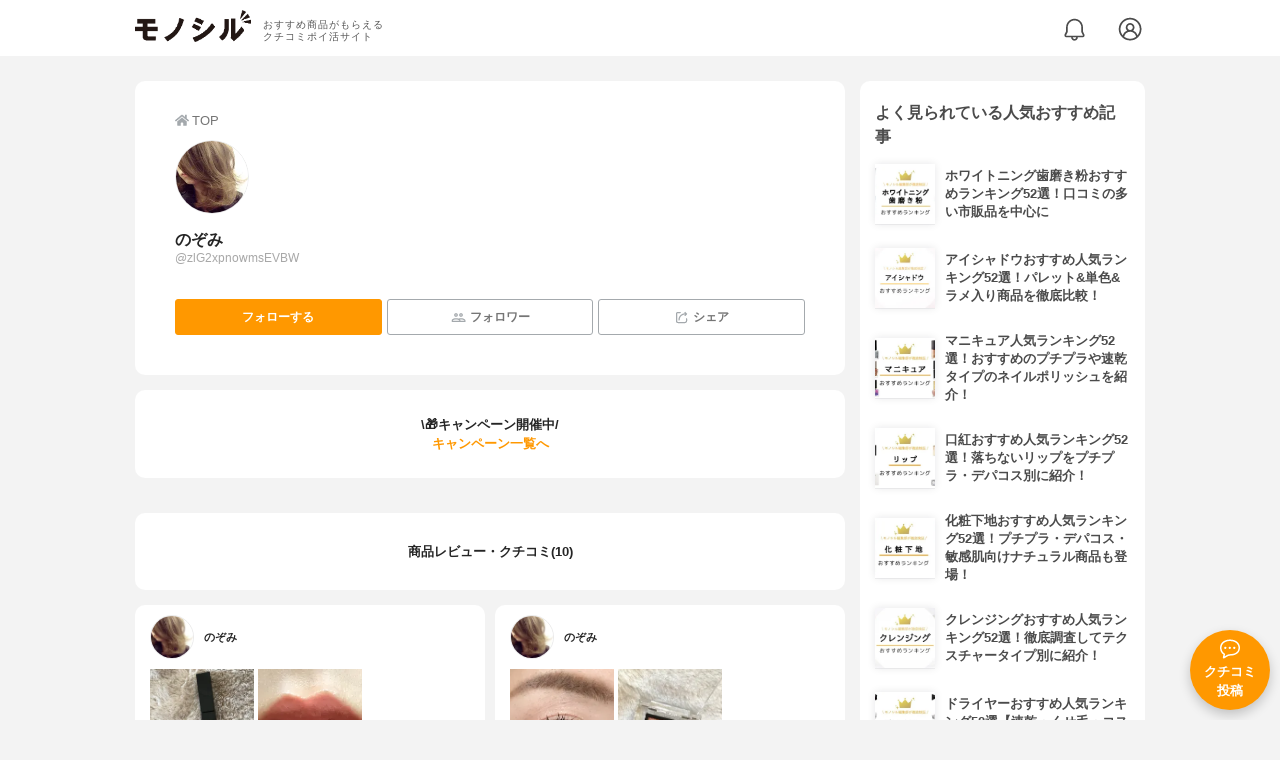

--- FILE ---
content_type: text/html; charset=utf-8
request_url: https://monocil.jp/users/zlG2xpnowmsEVBW/
body_size: 10151
content:
<!DOCTYPE html><html class="no-js" lang="ja"><head><meta charset="utf-8"/><meta content="width=device-width, initial-scale=1, viewport-fit=cover" name="viewport"/><meta content="on" http-equiv="x-dns-prefetch-control"/><title>のぞみさんの商品レビュー・口コミ体験談一覧 | モノシル</title><script async="">document.documentElement.classList.remove("no-js")</script><link crossorigin="" href="//storage.monocil.jp" rel="preconnect dns-prefetch"/><link href="//www.googletagmanager.com" rel="preconnect dns-prefetch"/><link href="//www.google-analytics.com" rel="dns-prefetch"/><link href="//www.googleadservices.com" rel="dns-prefetch"/><link href="//googleads.g.doubleclick.net" rel="dns-prefetch"/><meta content="index, follow" name="robots"/><meta content="のぞみさんのリアルなレビュー・口コミ一覧(10件)。プロフィール「…」" name="description"/><meta content="のぞみ,クチコミ,口コミ,おすすめ,本音,感想,使用感,検証,批評,レビュー" name="keywords"/><meta content="モノシル" name="author"/><meta content="summary_large_image" name="twitter:card"/><meta content="@monocil_jp" name="twitter:site"/><meta content="https://storage.monocil.jp/user_icons/fdc3dafa-c435-4423-94fc-31b98f96b9dc.png" name="thumbnail"/><meta content="https://storage.monocil.jp/user_icons/fdc3dafa-c435-4423-94fc-31b98f96b9dc.png" property="og:image"/><meta content="https://monocil.jp/users/zlG2xpnowmsEVBW/" property="og:url"/><meta content="のぞみさんの商品レビュー・口コミ体験談一覧" property="og:title"/><meta content="website" property="og:type"/><meta content="のぞみさんのリアルなレビュー・口コミ一覧(10件)。プロフィール「…」" property="og:description"/><meta content="モノシル" property="og:site_name"/><meta content="ja_JP" property="og:locale"/><meta content="101949925008231" property="fb:admins"/><meta content="acf446edea54c81db5ba3ddece72d2c0" name="p:domain_verify"/><link href="https://storage.monocil.jp/static/common/favicon/favicon.ico" rel="icon" type="image/x-icon"/><link href="https://storage.monocil.jp/static/common/favicon/favicon.ico" rel="shortcut icon" type="image/x-icon"/><link href="https://storage.monocil.jp/static/common/favicon/apple-touch-icon.png" rel="apple-touch-icon" sizes="180x180"/><meta content="モノシル" name="apple-mobile-web-app-title"/><meta content="モノシル" name="application-name"/><meta content="#f3f3f3" name="msapplication-TileColor"/><meta content="#f3f3f3" name="theme-color"/><link href="https://monocil.jp/users/zlG2xpnowmsEVBW/" rel="canonical"/><link href="https://monocil.jp/feed/category-rankings/" rel="alternate" title="モノシル » ランキングフィード" type="application/rss+xml"/><link as="style" href="https://storage.monocil.jp/static/common/scss/main.css" rel="stylesheet preload" type="text/css"/><script defer="">const likeApiUrl='https://monocil.jp/reviews/like/';const likeImgUrl='https://storage.monocil.jp/static/common/svg/heart_outline.svg';const likedImgUrl='https://storage.monocil.jp/static/common/svg/heart.svg';const registerUrl='https://monocil.jp/users/me/login/';</script><link as="script" href="https://storage.monocil.jp/static/common/js/main.min.js" rel="preload"/><script defer="" src="https://storage.monocil.jp/static/common/js/main.min.js" type="text/javascript"></script><link as="script" crossorigin="anonymous" href="https://ajax.googleapis.com/ajax/libs/jqueryui/1.12.1/jquery-ui.min.js" rel="preload"/><script crossorigin="anonymous" defer="" src="https://ajax.googleapis.com/ajax/libs/jqueryui/1.12.1/jquery-ui.min.js" type="text/javascript"></script><script>const CsrfToken = 'swHzxrAszo7My4jxMStRmxrJ7wy6wGMJ5woyUkZp0XPeK3kQjA6TMZHQfgZPGr2x';</script><script>(function(w,d,s,l,i){w[l]=w[l]||[];w[l].push({'gtm.start':
      new Date().getTime(),event:'gtm.js'});var f=d.getElementsByTagName(s)[0],
      j=d.createElement(s),dl=l!='dataLayer'?'&l='+l:'';j.async=true;j.src=
      'https://www.googletagmanager.com/gtm.js?id='+i+dl;f.parentNode.insertBefore(j,f);
      })(window,document,'script','dataLayer','GTM-P59CKPP');</script><script type="application/ld+json">{"@context": "http://schema.org/", "@type": "Person", "alternateName": "zlG2xpnowmsEVBW", "author": {"@type": "Person", "image": "https://storage.monocil.jp/user_icons/fdc3dafa-c435-4423-94fc-31b98f96b9dc.png", "name": "のぞみ", "url": "https://monocil.jp/users/zlG2xpnowmsEVBW/"}, "dateModified": "2021-02-02 02:32:38.819894+00:00", "datePublished": "2021-02-02 02:32:38.810303+00:00", "description": "のぞみさんのリアルなレビュー・口コミ一覧(10件)。プロフィール「…」", "image": "https://storage.monocil.jp/user_icons/fdc3dafa-c435-4423-94fc-31b98f96b9dc.png", "mainEntityOfPage": {"@id": "https://monocil.jp/users/zlG2xpnowmsEVBW/", "@type": "WebPage"}, "name": "のぞみ", "publisher": {"@id": "https://dot-a.co.jp/", "@type": "Organization", "name": "株式会社ドットエー"}}</script></head><body><noscript><iframe height="0" src="https://www.googletagmanager.com/ns.html?id=GTM-P59CKPP" style="display:none;visibility:hidden" width="0"></iframe></noscript><header class="header"><div class="header__wrapper"><div class="header-logo"><a class="header-logo__link" href="https://monocil.jp/"><img alt="モノシル | おすすめ商品がもらえるクチコミポイ活サイト" class="header-logo__img" height="103" loading="eager" src="https://storage.monocil.jp/static/common/img/logo.png" width="372"/></a><p class="header-logo__subtitle">おすすめ商品がもらえる<br/>クチコミポイ活サイト</p></div><div class="header-link"><a class="header-link__notification" href="https://monocil.jp/notifications/list/" id="notification"><img alt="通知ページ" class="" height="27" loading="eager" src="https://storage.monocil.jp/static/common/svg/bell.svg" width="27"/></a> <a class="header-link__user" href="/users/me/login/"><img alt="ユーザーログイン・新規登録ページ" class="" height="28" loading="eager" src="https://storage.monocil.jp/static/common/svg/user.svg" width="28"/></a></div></div></header><a class="btn-review-post" href="https://monocil.jp/reviews/new/"><div class="btn-review-post__wrapper"><img alt="口コミ・評判投稿" class="btn-review-post__img lazy" data-src="https://storage.monocil.jp/static/common/svg/comment.svg" height="20" loading="lazy" src="[data-uri]" width="20"/><noscript><img alt="口コミ・評判投稿" class="btn-review-post__img lazy" height="20" loading="lazy" src="https://storage.monocil.jp/static/common/svg/comment.svg" width="20"/></noscript><p class="btn-review-post__txt">クチコミ<br/>投稿</p></div></a><div class="wrap"><main class="main"><header class="page-header"><nav class="breadcrumb"><ol class="breadcrumb__list" itemscope="" itemtype="http://schema.org/BreadcrumbList"><li class="breadcrumb__li" itemprop="itemListElement" itemscope="" itemtype="http://schema.org/ListItem"><a class="breadcrumb__link" href="https://monocil.jp/" itemprop="item"><div class="breadcrumb__icon-wrapper--home"><img alt="HOME" class="breadcrumb__icon--home" height="14" loading="eager" src="https://storage.monocil.jp/static/common/svg/home.svg" width="14"/></div><span itemprop="name">TOP</span></a><meta content="1" itemprop="position"/></li></ol></nav><div class="user-detail-header"><div class="user-detail-header__prof-header"><div class="user-detail-header__prof-icon"><a href="https://monocil.jp/users/zlG2xpnowmsEVBW/"><picture><source data-srcset="https://storage.monocil.jp/shrink-image/user_icons/fdc3dafa-c435-4423-94fc-31b98f96b9dc.png.webp?width=144&amp;height=144" type="image/webp"/><img alt="のぞみ" class="user-detail-header__prof-img lazy" data-src="https://storage.monocil.jp/user_icons/fdc3dafa-c435-4423-94fc-31b98f96b9dc.png" height="144" loading="lazy" src="[data-uri]" width="144"/></picture><noscript><picture><source srcset="https://storage.monocil.jp/shrink-image/user_icons/fdc3dafa-c435-4423-94fc-31b98f96b9dc.png.webp?width=144&amp;height=144" type="image/webp"/><img alt="のぞみ" class="user-detail-header__prof-img lazy" height="144" loading="lazy" src="https://storage.monocil.jp/user_icons/fdc3dafa-c435-4423-94fc-31b98f96b9dc.png" width="144"/></picture></noscript></a></div></div><div class="user-detail-header__prof-main"><a href="https://monocil.jp/users/zlG2xpnowmsEVBW/"><h1 class="user-detail-header__prof-name">のぞみ</h1><p class="user-detail-header__prof-username">@zlG2xpnowmsEVBW</p></a><div class="user-detail-header__prof-desc"></div><ul class="user-detail-header__prof-media"></ul></div><div class="user-detail-header__prof-footer"><ul class="user-btn-list"><li class="user-btn-list__li--has-follow-btn"><div class="follow-btn--include"><button class="follow-btn__btn" id="followBtn2,184" onclick="follow(2,184)" type="button">フォローする</button></div></li><li class="user-btn-list__li"><a class="user-btn-list__link" href="


                     https://monocil.jp/users/zlG2xpnowmsEVBW/follower/"><img alt="?" class="user-btn-list__link-icon lazy" data-src="https://storage.monocil.jp/static/common/svg/user_group.svg" height="15" loading="lazy" src="[data-uri]" width="15"/><noscript><img alt="?" class="user-btn-list__link-icon lazy" height="15" loading="lazy" src="https://storage.monocil.jp/static/common/svg/user_group.svg" width="15"/></noscript>フォロワー</a></li><li class="user-btn-list__li"><button class="user-btn-list__link" id="modalOpenBtn"><img alt="シェア" class="user-btn-list__link-icon lazy" data-src="https://storage.monocil.jp/static/common/svg/share.svg" height="15" loading="lazy" src="[data-uri]" width="15"/><noscript><img alt="シェア" class="user-btn-list__link-icon lazy" height="15" loading="lazy" src="https://storage.monocil.jp/static/common/svg/share.svg" width="15"/></noscript>シェア</button></li></ul></div></div></header><div class="divider"></div><div class="user-campaign-info"><div class="user-campaign-info__header">\🎁キャンペーン開催中/</div><div class="user-campaign-info__main"><div class="user-campaign-info__txt-wrapper"><p class="toppage-toc__txt"></p><a class="user-campaign-info__link" href="/points/campaigns/">キャンペーン一覧へ</a></div></div></div><div class="divider"></div><section class="list-container--reviews"><div class="list-tab"><div class="list-tab__tabs--reviews"><div class="list-tab__tab-item"><h2 class="list-tab__tab-item-title" id="usersTimeline">商品レビュー・クチコミ(10)</h2></div></div></div><div class="divider"></div><ul class="review-list"><li class="review-list__li"><div class="review-container"><div class="review-container__header"><div class="review-container__prof"><a class="review-container__prof-link" href="https://monocil.jp/users/zlG2xpnowmsEVBW/"><div class="review-container__prof-img-wrapper"><picture><source data-srcset="https://storage.monocil.jp/shrink-image/user_icons/fdc3dafa-c435-4423-94fc-31b98f96b9dc.png.webp?width=88&amp;height=88" type="image/webp"/><img alt="のぞみ / のプロフィール画像" class="review-container__prof-img lazy" data-src="https://storage.monocil.jp/user_icons/fdc3dafa-c435-4423-94fc-31b98f96b9dc.png" height="88" loading="lazy" src="[data-uri]" width="88"/></picture><noscript><picture><source srcset="https://storage.monocil.jp/shrink-image/user_icons/fdc3dafa-c435-4423-94fc-31b98f96b9dc.png.webp?width=88&amp;height=88" type="image/webp"/><img alt="のぞみ / のプロフィール画像" class="review-container__prof-img lazy" height="88" loading="lazy" src="https://storage.monocil.jp/user_icons/fdc3dafa-c435-4423-94fc-31b98f96b9dc.png" width="88"/></picture></noscript></div><div class="review-container__prof-txt-wrapper"><p class="review-container__prof-txt"><span class="bold">のぞみ</span></p></div></a></div></div><div class="review-container__main"><a class="review-container__link" href="https://monocil.jp/reviews/25312/"><ul class="review-container__img-list"><li class="review-container__img-li"><picture><source data-srcset="https://storage.monocil.jp/shrink-image/review_images/88fa9050-f133-4898-aa7b-9609db536c61.jpeg.webp?width=300&amp;height=300" type="image/webp"/><img alt="ADDICTION(アディクション) ザ マット リップ リキッドに関するのぞみさんの口コミ画像1" class="review-container__img lazy" data-src="https://storage.monocil.jp/review_images/88fa9050-f133-4898-aa7b-9609db536c61.jpeg" height="300" loading="lazy" src="[data-uri]" width="300"/></picture><noscript><picture><source srcset="https://storage.monocil.jp/shrink-image/review_images/88fa9050-f133-4898-aa7b-9609db536c61.jpeg.webp?width=300&amp;height=300" type="image/webp"/><img alt="ADDICTION(アディクション) ザ マット リップ リキッドに関するのぞみさんの口コミ画像1" class="review-container__img lazy" height="300" loading="lazy" src="https://storage.monocil.jp/review_images/88fa9050-f133-4898-aa7b-9609db536c61.jpeg" width="300"/></picture></noscript></li><li class="review-container__img-li"><picture><source data-srcset="https://storage.monocil.jp/shrink-image/review_images/10aaeb59-bd5b-4b1e-8617-91e9d2625e18.jpeg.webp?width=300&amp;height=300" type="image/webp"/><img alt="ADDICTION(アディクション) ザ マット リップ リキッドに関するのぞみさんの口コミ画像2" class="review-container__img lazy" data-src="https://storage.monocil.jp/review_images/10aaeb59-bd5b-4b1e-8617-91e9d2625e18.jpeg" height="300" loading="lazy" src="[data-uri]" width="300"/></picture><noscript><picture><source srcset="https://storage.monocil.jp/shrink-image/review_images/10aaeb59-bd5b-4b1e-8617-91e9d2625e18.jpeg.webp?width=300&amp;height=300" type="image/webp"/><img alt="ADDICTION(アディクション) ザ マット リップ リキッドに関するのぞみさんの口コミ画像2" class="review-container__img lazy" height="300" loading="lazy" src="https://storage.monocil.jp/review_images/10aaeb59-bd5b-4b1e-8617-91e9d2625e18.jpeg" width="300"/></picture></noscript></li><li class="review-container__img-li"></li></ul><div class="review-container__detail-wrapper"><div class="rate-star"><span class="rate-star__star"><img alt="★" data-src="https://storage.monocil.jp/static/common/svg/star.svg" height="14" loading="lazy" src="https://storage.monocil.jp/static/common/svg/star.svg" width="14"/><img alt="★" data-src="https://storage.monocil.jp/static/common/svg/star.svg" height="14" loading="lazy" src="https://storage.monocil.jp/static/common/svg/star.svg" width="14"/><img alt="★" data-src="https://storage.monocil.jp/static/common/svg/star.svg" height="14" loading="lazy" src="https://storage.monocil.jp/static/common/svg/star.svg" width="14"/><img alt="☆" data-src="https://storage.monocil.jp/static/common/svg/star_empty.svg" height="14" loading="lazy" src="https://storage.monocil.jp/static/common/svg/star_empty.svg" width="14"/><img alt="☆" data-src="https://storage.monocil.jp/static/common/svg/star_empty.svg" height="14" loading="lazy" src="https://storage.monocil.jp/static/common/svg/star_empty.svg" width="14"/></span><span class="rate-star__rate">3.00</span></div><h3 class="review-container__title">【バズリップ！アディクションのマットリップ】</h3><p class="review-container__desc">マスクに付かないリップでバズってるアディクションのマットリップ。使いやすいカッパーチェリーウッドにしたよ！色が自然に顔色を明るく見せてくれて、春先取りなピンクベ…<span class="review-container__desc-see-more">続きを見る</span></p></div></a></div><div class="review-container__footer"><div class="review-container__reaction"><button class="review-container__like-btn" id="likeBtn25312" onclick="like(25312)"><img alt="いいねハート" class="like lazy" data-src="https://storage.monocil.jp/static/common/svg/heart_outline.svg" height="28" loading="lazy" src="[data-uri]" width="28"/><noscript><img alt="いいねハート" class="like lazy" height="28" loading="lazy" src="https://storage.monocil.jp/static/common/svg/heart_outline.svg" width="28"/></noscript></button></div><a href="https://monocil.jp/items/11909/"><div class="review-container__product"><div class="review-container__product-img-wrapper"><picture><source data-srcset="https://storage.monocil.jp/shrink-image/item_images/a9dd63f7-2725-4b0c-9464-838d4da160e2.jpg.webp?width=88&amp;height=88" type="image/webp"/><img alt="ADDICTION(アディクション) ザ マット リップ リキッド" class="review-container__product-img lazy" data-src="https://storage.monocil.jp/item_images/a9dd63f7-2725-4b0c-9464-838d4da160e2.jpg" height="88" loading="lazy" src="[data-uri]" width="88"/></picture><noscript><picture><source srcset="https://storage.monocil.jp/shrink-image/item_images/a9dd63f7-2725-4b0c-9464-838d4da160e2.jpg.webp?width=88&amp;height=88" type="image/webp"/><img alt="ADDICTION(アディクション) ザ マット リップ リキッド" class="review-container__product-img lazy" height="88" loading="lazy" src="https://storage.monocil.jp/item_images/a9dd63f7-2725-4b0c-9464-838d4da160e2.jpg" width="88"/></picture></noscript></div><div class="review-container__product-name"><p class="review-container__product-txt">ADDICTION(アディクション)</p><p class="review-container__product-txt">ザ マット リップ リキッド</p></div></div></a></div></div></li><li class="review-list__li"><div class="review-container"><div class="review-container__header"><div class="review-container__prof"><a class="review-container__prof-link" href="https://monocil.jp/users/zlG2xpnowmsEVBW/"><div class="review-container__prof-img-wrapper"><picture><source data-srcset="https://storage.monocil.jp/shrink-image/user_icons/fdc3dafa-c435-4423-94fc-31b98f96b9dc.png.webp?width=88&amp;height=88" type="image/webp"/><img alt="のぞみ / のプロフィール画像" class="review-container__prof-img lazy" data-src="https://storage.monocil.jp/user_icons/fdc3dafa-c435-4423-94fc-31b98f96b9dc.png" height="88" loading="lazy" src="[data-uri]" width="88"/></picture><noscript><picture><source srcset="https://storage.monocil.jp/shrink-image/user_icons/fdc3dafa-c435-4423-94fc-31b98f96b9dc.png.webp?width=88&amp;height=88" type="image/webp"/><img alt="のぞみ / のプロフィール画像" class="review-container__prof-img lazy" height="88" loading="lazy" src="https://storage.monocil.jp/user_icons/fdc3dafa-c435-4423-94fc-31b98f96b9dc.png" width="88"/></picture></noscript></div><div class="review-container__prof-txt-wrapper"><p class="review-container__prof-txt"><span class="bold">のぞみ</span></p></div></a></div></div><div class="review-container__main"><a class="review-container__link" href="https://monocil.jp/reviews/25301/"><ul class="review-container__img-list"><li class="review-container__img-li"><picture><source data-srcset="https://storage.monocil.jp/shrink-image/review_images/752ea181-5e66-4076-89f1-00d81f9eacca.jpeg.webp?width=300&amp;height=300" type="image/webp"/><img alt="ADDICTION(アディクション) ザ アイシャドウの良い点・メリットに関するのぞみさんの口コミ画像1" class="review-container__img lazy" data-src="https://storage.monocil.jp/review_images/752ea181-5e66-4076-89f1-00d81f9eacca.jpeg" height="300" loading="lazy" src="[data-uri]" width="300"/></picture><noscript><picture><source srcset="https://storage.monocil.jp/shrink-image/review_images/752ea181-5e66-4076-89f1-00d81f9eacca.jpeg.webp?width=300&amp;height=300" type="image/webp"/><img alt="ADDICTION(アディクション) ザ アイシャドウの良い点・メリットに関するのぞみさんの口コミ画像1" class="review-container__img lazy" height="300" loading="lazy" src="https://storage.monocil.jp/review_images/752ea181-5e66-4076-89f1-00d81f9eacca.jpeg" width="300"/></picture></noscript></li><li class="review-container__img-li"><picture><source data-srcset="https://storage.monocil.jp/shrink-image/review_images/cd4e0ae8-c6bf-471b-ab6d-fc37d3fad613.png.webp?width=300&amp;height=300" type="image/webp"/><img alt="ADDICTION(アディクション) ザ アイシャドウの良い点・メリットに関するのぞみさんの口コミ画像2" class="review-container__img lazy" data-src="https://storage.monocil.jp/review_images/cd4e0ae8-c6bf-471b-ab6d-fc37d3fad613.png" height="300" loading="lazy" src="[data-uri]" width="300"/></picture><noscript><picture><source srcset="https://storage.monocil.jp/shrink-image/review_images/cd4e0ae8-c6bf-471b-ab6d-fc37d3fad613.png.webp?width=300&amp;height=300" type="image/webp"/><img alt="ADDICTION(アディクション) ザ アイシャドウの良い点・メリットに関するのぞみさんの口コミ画像2" class="review-container__img lazy" height="300" loading="lazy" src="https://storage.monocil.jp/review_images/cd4e0ae8-c6bf-471b-ab6d-fc37d3fad613.png" width="300"/></picture></noscript></li><li class="review-container__img-li"></li></ul><div class="review-container__detail-wrapper"><div class="rate-star"><span class="rate-star__star"><img alt="★" data-src="https://storage.monocil.jp/static/common/svg/star.svg" height="14" loading="lazy" src="https://storage.monocil.jp/static/common/svg/star.svg" width="14"/><img alt="★" data-src="https://storage.monocil.jp/static/common/svg/star.svg" height="14" loading="lazy" src="https://storage.monocil.jp/static/common/svg/star.svg" width="14"/><img alt="★" data-src="https://storage.monocil.jp/static/common/svg/star.svg" height="14" loading="lazy" src="https://storage.monocil.jp/static/common/svg/star.svg" width="14"/><img alt="★" data-src="https://storage.monocil.jp/static/common/svg/star.svg" height="14" loading="lazy" src="https://storage.monocil.jp/static/common/svg/star.svg" width="14"/><img alt="★" data-src="https://storage.monocil.jp/static/common/svg/star.svg" height="14" loading="lazy" src="https://storage.monocil.jp/static/common/svg/star.svg" width="14"/></span><span class="rate-star__rate">5.00</span></div><h3 class="review-container__title">【アディクション ザ アイシャドウ グリーミーポンド】</h3><p class="review-container__desc">アディクション ザ アイシャドウのスパークルからは人気のグリーミーポンド。オレンジベースにピンクとゴールドのラメが綺麗でテンションがあがる！どんなアイシャドウで…<span class="review-container__desc-see-more">続きを見る</span></p></div></a></div><div class="review-container__footer"><div class="review-container__reaction"><button class="review-container__like-btn" id="likeBtn25301" onclick="like(25301)"><img alt="いいねハート" class="like lazy" data-src="https://storage.monocil.jp/static/common/svg/heart_outline.svg" height="28" loading="lazy" src="[data-uri]" width="28"/><noscript><img alt="いいねハート" class="like lazy" height="28" loading="lazy" src="https://storage.monocil.jp/static/common/svg/heart_outline.svg" width="28"/></noscript></button></div><a href="https://monocil.jp/items/5737/"><div class="review-container__product"><div class="review-container__product-img-wrapper"><picture><source data-srcset="https://storage.monocil.jp/shrink-image/item_images/56f3deeb-2bfe-4a51-8425-8d19fe39d0bb.jpg.webp?width=88&amp;height=88" type="image/webp"/><img alt="ADDICTION(アディクション) ザ アイシャドウ" class="review-container__product-img lazy" data-src="https://storage.monocil.jp/item_images/56f3deeb-2bfe-4a51-8425-8d19fe39d0bb.jpg" height="88" loading="lazy" src="[data-uri]" width="88"/></picture><noscript><picture><source srcset="https://storage.monocil.jp/shrink-image/item_images/56f3deeb-2bfe-4a51-8425-8d19fe39d0bb.jpg.webp?width=88&amp;height=88" type="image/webp"/><img alt="ADDICTION(アディクション) ザ アイシャドウ" class="review-container__product-img lazy" height="88" loading="lazy" src="https://storage.monocil.jp/item_images/56f3deeb-2bfe-4a51-8425-8d19fe39d0bb.jpg" width="88"/></picture></noscript></div><div class="review-container__product-name"><p class="review-container__product-txt">ADDICTION(アディクション)</p><p class="review-container__product-txt">ザ アイシャドウ</p></div></div></a></div></div></li><li class="review-list__li"><div class="review-container"><div class="review-container__header"><div class="review-container__prof"><a class="review-container__prof-link" href="https://monocil.jp/users/zlG2xpnowmsEVBW/"><div class="review-container__prof-img-wrapper"><picture><source data-srcset="https://storage.monocil.jp/shrink-image/user_icons/fdc3dafa-c435-4423-94fc-31b98f96b9dc.png.webp?width=88&amp;height=88" type="image/webp"/><img alt="のぞみ / のプロフィール画像" class="review-container__prof-img lazy" data-src="https://storage.monocil.jp/user_icons/fdc3dafa-c435-4423-94fc-31b98f96b9dc.png" height="88" loading="lazy" src="[data-uri]" width="88"/></picture><noscript><picture><source srcset="https://storage.monocil.jp/shrink-image/user_icons/fdc3dafa-c435-4423-94fc-31b98f96b9dc.png.webp?width=88&amp;height=88" type="image/webp"/><img alt="のぞみ / のプロフィール画像" class="review-container__prof-img lazy" height="88" loading="lazy" src="https://storage.monocil.jp/user_icons/fdc3dafa-c435-4423-94fc-31b98f96b9dc.png" width="88"/></picture></noscript></div><div class="review-container__prof-txt-wrapper"><p class="review-container__prof-txt"><span class="bold">のぞみ</span></p></div></a></div></div><div class="review-container__main"><a class="review-container__link" href="https://monocil.jp/reviews/25300/"><ul class="review-container__img-list"><li class="review-container__img-li"><picture><source data-srcset="https://storage.monocil.jp/shrink-image/review_images/30ee7d3e-58bb-4937-83f9-3687afaac389.jpeg.webp?width=300&amp;height=300" type="image/webp"/><img alt="ADDICTION(アディクション) ザ アイシャドウの良い点・メリットに関するのぞみさんの口コミ画像1" class="review-container__img lazy" data-src="https://storage.monocil.jp/review_images/30ee7d3e-58bb-4937-83f9-3687afaac389.jpeg" height="300" loading="lazy" src="[data-uri]" width="300"/></picture><noscript><picture><source srcset="https://storage.monocil.jp/shrink-image/review_images/30ee7d3e-58bb-4937-83f9-3687afaac389.jpeg.webp?width=300&amp;height=300" type="image/webp"/><img alt="ADDICTION(アディクション) ザ アイシャドウの良い点・メリットに関するのぞみさんの口コミ画像1" class="review-container__img lazy" height="300" loading="lazy" src="https://storage.monocil.jp/review_images/30ee7d3e-58bb-4937-83f9-3687afaac389.jpeg" width="300"/></picture></noscript></li><li class="review-container__img-li"><picture><source data-srcset="https://storage.monocil.jp/shrink-image/review_images/e5a96d8b-c5f2-415a-8637-f6d670d69409.jpeg.webp?width=300&amp;height=300" type="image/webp"/><img alt="ADDICTION(アディクション) ザ アイシャドウの良い点・メリットに関するのぞみさんの口コミ画像2" class="review-container__img lazy" data-src="https://storage.monocil.jp/review_images/e5a96d8b-c5f2-415a-8637-f6d670d69409.jpeg" height="300" loading="lazy" src="[data-uri]" width="300"/></picture><noscript><picture><source srcset="https://storage.monocil.jp/shrink-image/review_images/e5a96d8b-c5f2-415a-8637-f6d670d69409.jpeg.webp?width=300&amp;height=300" type="image/webp"/><img alt="ADDICTION(アディクション) ザ アイシャドウの良い点・メリットに関するのぞみさんの口コミ画像2" class="review-container__img lazy" height="300" loading="lazy" src="https://storage.monocil.jp/review_images/e5a96d8b-c5f2-415a-8637-f6d670d69409.jpeg" width="300"/></picture></noscript></li><li class="review-container__img-li"></li></ul><div class="review-container__detail-wrapper"><div class="rate-star"><span class="rate-star__star"><img alt="★" data-src="https://storage.monocil.jp/static/common/svg/star.svg" height="14" loading="lazy" src="https://storage.monocil.jp/static/common/svg/star.svg" width="14"/><img alt="★" data-src="https://storage.monocil.jp/static/common/svg/star.svg" height="14" loading="lazy" src="https://storage.monocil.jp/static/common/svg/star.svg" width="14"/><img alt="★" data-src="https://storage.monocil.jp/static/common/svg/star.svg" height="14" loading="lazy" src="https://storage.monocil.jp/static/common/svg/star.svg" width="14"/><img alt="★" data-src="https://storage.monocil.jp/static/common/svg/star.svg" height="14" loading="lazy" src="https://storage.monocil.jp/static/common/svg/star.svg" width="14"/><img alt="☆" data-src="https://storage.monocil.jp/static/common/svg/star_empty.svg" height="14" loading="lazy" src="https://storage.monocil.jp/static/common/svg/star_empty.svg" width="14"/></span><span class="rate-star__rate">4.00</span></div><h3 class="review-container__title">【アディクション ザ アイシャドウ インカローズ】</h3><p class="review-container__desc">アディクション ザ アイシャドウのマットタイプからインカローズを使ったよ！赤のアイシャドウなんだけど、黄みよりの赤で少しくすんでるからイエベでも使いやすい！まぶ…<span class="review-container__desc-see-more">続きを見る</span></p></div></a></div><div class="review-container__footer"><div class="review-container__reaction"><button class="review-container__like-btn" id="likeBtn25300" onclick="like(25300)"><img alt="いいねハート" class="like lazy" data-src="https://storage.monocil.jp/static/common/svg/heart_outline.svg" height="28" loading="lazy" src="[data-uri]" width="28"/><noscript><img alt="いいねハート" class="like lazy" height="28" loading="lazy" src="https://storage.monocil.jp/static/common/svg/heart_outline.svg" width="28"/></noscript></button></div><a href="https://monocil.jp/items/5737/"><div class="review-container__product"><div class="review-container__product-img-wrapper"><picture><source data-srcset="https://storage.monocil.jp/shrink-image/item_images/56f3deeb-2bfe-4a51-8425-8d19fe39d0bb.jpg.webp?width=88&amp;height=88" type="image/webp"/><img alt="ADDICTION(アディクション) ザ アイシャドウ" class="review-container__product-img lazy" data-src="https://storage.monocil.jp/item_images/56f3deeb-2bfe-4a51-8425-8d19fe39d0bb.jpg" height="88" loading="lazy" src="[data-uri]" width="88"/></picture><noscript><picture><source srcset="https://storage.monocil.jp/shrink-image/item_images/56f3deeb-2bfe-4a51-8425-8d19fe39d0bb.jpg.webp?width=88&amp;height=88" type="image/webp"/><img alt="ADDICTION(アディクション) ザ アイシャドウ" class="review-container__product-img lazy" height="88" loading="lazy" src="https://storage.monocil.jp/item_images/56f3deeb-2bfe-4a51-8425-8d19fe39d0bb.jpg" width="88"/></picture></noscript></div><div class="review-container__product-name"><p class="review-container__product-txt">ADDICTION(アディクション)</p><p class="review-container__product-txt">ザ アイシャドウ</p></div></div></a></div></div></li><li class="review-list__li"><div class="review-container"><div class="review-container__header"><div class="review-container__prof"><a class="review-container__prof-link" href="https://monocil.jp/users/zlG2xpnowmsEVBW/"><div class="review-container__prof-img-wrapper"><picture><source data-srcset="https://storage.monocil.jp/shrink-image/user_icons/fdc3dafa-c435-4423-94fc-31b98f96b9dc.png.webp?width=88&amp;height=88" type="image/webp"/><img alt="のぞみ / のプロフィール画像" class="review-container__prof-img lazy" data-src="https://storage.monocil.jp/user_icons/fdc3dafa-c435-4423-94fc-31b98f96b9dc.png" height="88" loading="lazy" src="[data-uri]" width="88"/></picture><noscript><picture><source srcset="https://storage.monocil.jp/shrink-image/user_icons/fdc3dafa-c435-4423-94fc-31b98f96b9dc.png.webp?width=88&amp;height=88" type="image/webp"/><img alt="のぞみ / のプロフィール画像" class="review-container__prof-img lazy" height="88" loading="lazy" src="https://storage.monocil.jp/user_icons/fdc3dafa-c435-4423-94fc-31b98f96b9dc.png" width="88"/></picture></noscript></div><div class="review-container__prof-txt-wrapper"><p class="review-container__prof-txt"><span class="bold">のぞみ</span></p></div></a></div></div><div class="review-container__main"><a class="review-container__link" href="https://monocil.jp/reviews/25296/"><ul class="review-container__img-list"><li class="review-container__img-li"><picture><source data-srcset="https://storage.monocil.jp/shrink-image/review_images/4965fe7a-2b72-453a-9bcc-56c0b6d263fe.jpeg.webp?width=300&amp;height=300" type="image/webp"/><img alt="ADDICTION(アディクション) ザ アイシャドウの良い点・メリットに関するのぞみさんの口コミ画像1" class="review-container__img lazy" data-src="https://storage.monocil.jp/review_images/4965fe7a-2b72-453a-9bcc-56c0b6d263fe.jpeg" height="300" loading="lazy" src="[data-uri]" width="300"/></picture><noscript><picture><source srcset="https://storage.monocil.jp/shrink-image/review_images/4965fe7a-2b72-453a-9bcc-56c0b6d263fe.jpeg.webp?width=300&amp;height=300" type="image/webp"/><img alt="ADDICTION(アディクション) ザ アイシャドウの良い点・メリットに関するのぞみさんの口コミ画像1" class="review-container__img lazy" height="300" loading="lazy" src="https://storage.monocil.jp/review_images/4965fe7a-2b72-453a-9bcc-56c0b6d263fe.jpeg" width="300"/></picture></noscript></li><li class="review-container__img-li"><picture><source data-srcset="https://storage.monocil.jp/shrink-image/review_images/a5d14882-f0a3-4b82-a11d-d5fc094f815d.jpeg.webp?width=300&amp;height=300" type="image/webp"/><img alt="ADDICTION(アディクション) ザ アイシャドウの良い点・メリットに関するのぞみさんの口コミ画像2" class="review-container__img lazy" data-src="https://storage.monocil.jp/review_images/a5d14882-f0a3-4b82-a11d-d5fc094f815d.jpeg" height="300" loading="lazy" src="[data-uri]" width="300"/></picture><noscript><picture><source srcset="https://storage.monocil.jp/shrink-image/review_images/a5d14882-f0a3-4b82-a11d-d5fc094f815d.jpeg.webp?width=300&amp;height=300" type="image/webp"/><img alt="ADDICTION(アディクション) ザ アイシャドウの良い点・メリットに関するのぞみさんの口コミ画像2" class="review-container__img lazy" height="300" loading="lazy" src="https://storage.monocil.jp/review_images/a5d14882-f0a3-4b82-a11d-d5fc094f815d.jpeg" width="300"/></picture></noscript></li><li class="review-container__img-li"></li></ul><div class="review-container__detail-wrapper"><div class="rate-star"><span class="rate-star__star"><img alt="★" data-src="https://storage.monocil.jp/static/common/svg/star.svg" height="14" loading="lazy" src="https://storage.monocil.jp/static/common/svg/star.svg" width="14"/><img alt="★" data-src="https://storage.monocil.jp/static/common/svg/star.svg" height="14" loading="lazy" src="https://storage.monocil.jp/static/common/svg/star.svg" width="14"/><img alt="★" data-src="https://storage.monocil.jp/static/common/svg/star.svg" height="14" loading="lazy" src="https://storage.monocil.jp/static/common/svg/star.svg" width="14"/><img alt="★" data-src="https://storage.monocil.jp/static/common/svg/star.svg" height="14" loading="lazy" src="https://storage.monocil.jp/static/common/svg/star.svg" width="14"/><img alt="☆" data-src="https://storage.monocil.jp/static/common/svg/star_empty.svg" height="14" loading="lazy" src="https://storage.monocil.jp/static/common/svg/star_empty.svg" width="14"/></span><span class="rate-star__rate">4.00</span></div><h3 class="review-container__title">【アディクション ザ アイシャドウ バッドプロミス】</h3><p class="review-container__desc">大好きアディクションのザ アイシャドウ。今回はクリームタイプのバッドプロミスをチョイスしました！クリームタイプで伸びが良いので少量を重ねていくイメージで色を出し…<span class="review-container__desc-see-more">続きを見る</span></p></div></a></div><div class="review-container__footer"><div class="review-container__reaction"><button class="review-container__like-btn" id="likeBtn25296" onclick="like(25296)"><img alt="いいねハート" class="like lazy" data-src="https://storage.monocil.jp/static/common/svg/heart_outline.svg" height="28" loading="lazy" src="[data-uri]" width="28"/><noscript><img alt="いいねハート" class="like lazy" height="28" loading="lazy" src="https://storage.monocil.jp/static/common/svg/heart_outline.svg" width="28"/></noscript></button></div><a href="https://monocil.jp/items/5737/"><div class="review-container__product"><div class="review-container__product-img-wrapper"><picture><source data-srcset="https://storage.monocil.jp/shrink-image/item_images/56f3deeb-2bfe-4a51-8425-8d19fe39d0bb.jpg.webp?width=88&amp;height=88" type="image/webp"/><img alt="ADDICTION(アディクション) ザ アイシャドウ" class="review-container__product-img lazy" data-src="https://storage.monocil.jp/item_images/56f3deeb-2bfe-4a51-8425-8d19fe39d0bb.jpg" height="88" loading="lazy" src="[data-uri]" width="88"/></picture><noscript><picture><source srcset="https://storage.monocil.jp/shrink-image/item_images/56f3deeb-2bfe-4a51-8425-8d19fe39d0bb.jpg.webp?width=88&amp;height=88" type="image/webp"/><img alt="ADDICTION(アディクション) ザ アイシャドウ" class="review-container__product-img lazy" height="88" loading="lazy" src="https://storage.monocil.jp/item_images/56f3deeb-2bfe-4a51-8425-8d19fe39d0bb.jpg" width="88"/></picture></noscript></div><div class="review-container__product-name"><p class="review-container__product-txt">ADDICTION(アディクション)</p><p class="review-container__product-txt">ザ アイシャドウ</p></div></div></a></div></div></li><li class="review-list__li"><div class="review-container"><div class="review-container__header"><div class="review-container__prof"><a class="review-container__prof-link" href="https://monocil.jp/users/zlG2xpnowmsEVBW/"><div class="review-container__prof-img-wrapper"><picture><source data-srcset="https://storage.monocil.jp/shrink-image/user_icons/fdc3dafa-c435-4423-94fc-31b98f96b9dc.png.webp?width=88&amp;height=88" type="image/webp"/><img alt="のぞみ / のプロフィール画像" class="review-container__prof-img lazy" data-src="https://storage.monocil.jp/user_icons/fdc3dafa-c435-4423-94fc-31b98f96b9dc.png" height="88" loading="lazy" src="[data-uri]" width="88"/></picture><noscript><picture><source srcset="https://storage.monocil.jp/shrink-image/user_icons/fdc3dafa-c435-4423-94fc-31b98f96b9dc.png.webp?width=88&amp;height=88" type="image/webp"/><img alt="のぞみ / のプロフィール画像" class="review-container__prof-img lazy" height="88" loading="lazy" src="https://storage.monocil.jp/user_icons/fdc3dafa-c435-4423-94fc-31b98f96b9dc.png" width="88"/></picture></noscript></div><div class="review-container__prof-txt-wrapper"><p class="review-container__prof-txt"><span class="bold">のぞみ</span></p></div></a></div></div><div class="review-container__main"><a class="review-container__link" href="https://monocil.jp/reviews/25141/"><ul class="review-container__img-list"><li class="review-container__img-li"><picture><source data-srcset="https://storage.monocil.jp/shrink-image/review_images/7f8b5e4d-8f91-4c85-8246-e214a28b3e2d.jpeg.webp?width=300&amp;height=300" type="image/webp"/><img alt="MAMMA BABY(ママベビー) リフレッシングハンドクリームに関するのぞみさんの口コミ画像1" class="review-container__img lazy" data-src="https://storage.monocil.jp/review_images/7f8b5e4d-8f91-4c85-8246-e214a28b3e2d.jpeg" height="300" loading="lazy" src="[data-uri]" width="300"/></picture><noscript><picture><source srcset="https://storage.monocil.jp/shrink-image/review_images/7f8b5e4d-8f91-4c85-8246-e214a28b3e2d.jpeg.webp?width=300&amp;height=300" type="image/webp"/><img alt="MAMMA BABY(ママベビー) リフレッシングハンドクリームに関するのぞみさんの口コミ画像1" class="review-container__img lazy" height="300" loading="lazy" src="https://storage.monocil.jp/review_images/7f8b5e4d-8f91-4c85-8246-e214a28b3e2d.jpeg" width="300"/></picture></noscript></li><li class="review-container__img-li"><picture><source data-srcset="https://storage.monocil.jp/shrink-image/review_images/8113ff92-40d9-4960-938f-7c12c3f4ff5f.jpeg.webp?width=300&amp;height=300" type="image/webp"/><img alt="MAMMA BABY(ママベビー) リフレッシングハンドクリームに関するのぞみさんの口コミ画像2" class="review-container__img lazy" data-src="https://storage.monocil.jp/review_images/8113ff92-40d9-4960-938f-7c12c3f4ff5f.jpeg" height="300" loading="lazy" src="[data-uri]" width="300"/></picture><noscript><picture><source srcset="https://storage.monocil.jp/shrink-image/review_images/8113ff92-40d9-4960-938f-7c12c3f4ff5f.jpeg.webp?width=300&amp;height=300" type="image/webp"/><img alt="MAMMA BABY(ママベビー) リフレッシングハンドクリームに関するのぞみさんの口コミ画像2" class="review-container__img lazy" height="300" loading="lazy" src="https://storage.monocil.jp/review_images/8113ff92-40d9-4960-938f-7c12c3f4ff5f.jpeg" width="300"/></picture></noscript></li><li class="review-container__img-li"></li></ul><div class="review-container__detail-wrapper"><div class="rate-star"><span class="rate-star__star"><img alt="★" data-src="https://storage.monocil.jp/static/common/svg/star.svg" height="14" loading="lazy" src="https://storage.monocil.jp/static/common/svg/star.svg" width="14"/><img alt="★" data-src="https://storage.monocil.jp/static/common/svg/star.svg" height="14" loading="lazy" src="https://storage.monocil.jp/static/common/svg/star.svg" width="14"/><img alt="★" data-src="https://storage.monocil.jp/static/common/svg/star.svg" height="14" loading="lazy" src="https://storage.monocil.jp/static/common/svg/star.svg" width="14"/><img alt="☆" data-src="https://storage.monocil.jp/static/common/svg/star_empty.svg" height="14" loading="lazy" src="https://storage.monocil.jp/static/common/svg/star_empty.svg" width="14"/><img alt="☆" data-src="https://storage.monocil.jp/static/common/svg/star_empty.svg" height="14" loading="lazy" src="https://storage.monocil.jp/static/common/svg/star_empty.svg" width="14"/></span><span class="rate-star__rate">3.00</span></div><h3 class="review-container__title">ウィルス対策もしてくれるハンドクリーム</h3><p class="review-container__desc">サトウキビから採った自然由来のアルコール・有機玄米から抽出したコメヌカ油に加えて美肌菌120億個配合されているハンドクリーム。自然由来なので赤ちゃんから大人まで…<span class="review-container__desc-see-more">続きを見る</span></p></div></a></div><div class="review-container__footer"><div class="review-container__reaction"><button class="review-container__like-btn" id="likeBtn25141" onclick="like(25141)"><img alt="いいねハート" class="like lazy" data-src="https://storage.monocil.jp/static/common/svg/heart_outline.svg" height="28" loading="lazy" src="[data-uri]" width="28"/><noscript><img alt="いいねハート" class="like lazy" height="28" loading="lazy" src="https://storage.monocil.jp/static/common/svg/heart_outline.svg" width="28"/></noscript></button></div><a href="https://monocil.jp/items/13957/"><div class="review-container__product"><div class="review-container__product-img-wrapper"><picture><source data-srcset="https://storage.monocil.jp/shrink-image/item_images/20edfaa1-3180-4aab-beff-760582dfcc57.jpg.webp?width=88&amp;height=88" type="image/webp"/><img alt="MAMMA BABY(ママベビー) リフレッシングハンドクリーム" class="review-container__product-img lazy" data-src="https://storage.monocil.jp/item_images/20edfaa1-3180-4aab-beff-760582dfcc57.jpg" height="88" loading="lazy" src="[data-uri]" width="88"/></picture><noscript><picture><source srcset="https://storage.monocil.jp/shrink-image/item_images/20edfaa1-3180-4aab-beff-760582dfcc57.jpg.webp?width=88&amp;height=88" type="image/webp"/><img alt="MAMMA BABY(ママベビー) リフレッシングハンドクリーム" class="review-container__product-img lazy" height="88" loading="lazy" src="https://storage.monocil.jp/item_images/20edfaa1-3180-4aab-beff-760582dfcc57.jpg" width="88"/></picture></noscript></div><div class="review-container__product-name"><p class="review-container__product-txt">MAMMA BABY(ママベビー)</p><p class="review-container__product-txt">リフレッシングハンドクリーム</p></div></div></a></div></div></li><li class="review-list__li"><div class="review-container"><div class="review-container__header"><div class="review-container__prof"><a class="review-container__prof-link" href="https://monocil.jp/users/zlG2xpnowmsEVBW/"><div class="review-container__prof-img-wrapper"><picture><source data-srcset="https://storage.monocil.jp/shrink-image/user_icons/fdc3dafa-c435-4423-94fc-31b98f96b9dc.png.webp?width=88&amp;height=88" type="image/webp"/><img alt="のぞみ / のプロフィール画像" class="review-container__prof-img lazy" data-src="https://storage.monocil.jp/user_icons/fdc3dafa-c435-4423-94fc-31b98f96b9dc.png" height="88" loading="lazy" src="[data-uri]" width="88"/></picture><noscript><picture><source srcset="https://storage.monocil.jp/shrink-image/user_icons/fdc3dafa-c435-4423-94fc-31b98f96b9dc.png.webp?width=88&amp;height=88" type="image/webp"/><img alt="のぞみ / のプロフィール画像" class="review-container__prof-img lazy" height="88" loading="lazy" src="https://storage.monocil.jp/user_icons/fdc3dafa-c435-4423-94fc-31b98f96b9dc.png" width="88"/></picture></noscript></div><div class="review-container__prof-txt-wrapper"><p class="review-container__prof-txt"><span class="bold">のぞみ</span></p></div></a></div></div><div class="review-container__main"><a class="review-container__link" href="https://monocil.jp/reviews/25139/"><ul class="review-container__img-list"><li class="review-container__img-li"><picture><source data-srcset="https://storage.monocil.jp/shrink-image/review_images/3830a675-fa15-498a-b675-9a20193c891a.jpeg.webp?width=300&amp;height=300" type="image/webp"/><img alt="OSAJI(オサジ) ニュアンス リップグロスに関するのぞみさんの口コミ画像1" class="review-container__img lazy" data-src="https://storage.monocil.jp/review_images/3830a675-fa15-498a-b675-9a20193c891a.jpeg" height="300" loading="lazy" src="[data-uri]" width="300"/></picture><noscript><picture><source srcset="https://storage.monocil.jp/shrink-image/review_images/3830a675-fa15-498a-b675-9a20193c891a.jpeg.webp?width=300&amp;height=300" type="image/webp"/><img alt="OSAJI(オサジ) ニュアンス リップグロスに関するのぞみさんの口コミ画像1" class="review-container__img lazy" height="300" loading="lazy" src="https://storage.monocil.jp/review_images/3830a675-fa15-498a-b675-9a20193c891a.jpeg" width="300"/></picture></noscript></li><li class="review-container__img-li"><picture><source data-srcset="https://storage.monocil.jp/shrink-image/review_images/10569302-1a81-4708-b3fa-187cf15b2df0.jpeg.webp?width=300&amp;height=300" type="image/webp"/><img alt="OSAJI(オサジ) ニュアンス リップグロスに関するのぞみさんの口コミ画像2" class="review-container__img lazy" data-src="https://storage.monocil.jp/review_images/10569302-1a81-4708-b3fa-187cf15b2df0.jpeg" height="300" loading="lazy" src="[data-uri]" width="300"/></picture><noscript><picture><source srcset="https://storage.monocil.jp/shrink-image/review_images/10569302-1a81-4708-b3fa-187cf15b2df0.jpeg.webp?width=300&amp;height=300" type="image/webp"/><img alt="OSAJI(オサジ) ニュアンス リップグロスに関するのぞみさんの口コミ画像2" class="review-container__img lazy" height="300" loading="lazy" src="https://storage.monocil.jp/review_images/10569302-1a81-4708-b3fa-187cf15b2df0.jpeg" width="300"/></picture></noscript></li><li class="review-container__img-li"><picture><source data-srcset="https://storage.monocil.jp/shrink-image/review_images/27fdbb9d-990f-4a5b-8a96-20917f43ba3b.jpeg.webp?width=300&amp;height=300" type="image/webp"/><img alt="OSAJI(オサジ) ニュアンス リップグロスに関するのぞみさんの口コミ画像3" class="review-container__img lazy" data-src="https://storage.monocil.jp/review_images/27fdbb9d-990f-4a5b-8a96-20917f43ba3b.jpeg" height="300" loading="lazy" src="[data-uri]" width="300"/></picture><noscript><picture><source srcset="https://storage.monocil.jp/shrink-image/review_images/27fdbb9d-990f-4a5b-8a96-20917f43ba3b.jpeg.webp?width=300&amp;height=300" type="image/webp"/><img alt="OSAJI(オサジ) ニュアンス リップグロスに関するのぞみさんの口コミ画像3" class="review-container__img lazy" height="300" loading="lazy" src="https://storage.monocil.jp/review_images/27fdbb9d-990f-4a5b-8a96-20917f43ba3b.jpeg" width="300"/></picture></noscript></li></ul><div class="review-container__detail-wrapper"><div class="rate-star"><span class="rate-star__star"><img alt="★" data-src="https://storage.monocil.jp/static/common/svg/star.svg" height="14" loading="lazy" src="https://storage.monocil.jp/static/common/svg/star.svg" width="14"/><img alt="★" data-src="https://storage.monocil.jp/static/common/svg/star.svg" height="14" loading="lazy" src="https://storage.monocil.jp/static/common/svg/star.svg" width="14"/><img alt="★" data-src="https://storage.monocil.jp/static/common/svg/star.svg" height="14" loading="lazy" src="https://storage.monocil.jp/static/common/svg/star.svg" width="14"/><img alt="☆" data-src="https://storage.monocil.jp/static/common/svg/star_empty.svg" height="14" loading="lazy" src="https://storage.monocil.jp/static/common/svg/star_empty.svg" width="14"/><img alt="☆" data-src="https://storage.monocil.jp/static/common/svg/star_empty.svg" height="14" loading="lazy" src="https://storage.monocil.jp/static/common/svg/star_empty.svg" width="14"/></span><span class="rate-star__rate">3.00</span></div><h3 class="review-container__title">【osaji ニュアンスリップグロス 牙】</h3><p class="review-container__desc">ネーミングが【牙】で攻めてるけど、繊細なラメ感で素の唇を綺麗にみせてくれるリッププランパー。とろっとしたテクスチャーながら伸びが良く、アプリケーターも塗りやすい…<span class="review-container__desc-see-more">続きを見る</span></p></div></a></div><div class="review-container__footer"><div class="review-container__reaction"><button class="review-container__like-btn" id="likeBtn25139" onclick="like(25139)"><img alt="いいねハート" class="like lazy" data-src="https://storage.monocil.jp/static/common/svg/heart_outline.svg" height="28" loading="lazy" src="[data-uri]" width="28"/><noscript><img alt="いいねハート" class="like lazy" height="28" loading="lazy" src="https://storage.monocil.jp/static/common/svg/heart_outline.svg" width="28"/></noscript></button></div><a href="https://monocil.jp/items/13618/"><div class="review-container__product"><div class="review-container__product-img-wrapper"><picture><source data-srcset="https://storage.monocil.jp/shrink-image/item_images/181199d0-6519-4fb9-b069-e1ab872b98cd.jpg.webp?width=88&amp;height=88" type="image/webp"/><img alt="OSAJI(オサジ) ニュアンス リップグロス" class="review-container__product-img lazy" data-src="https://storage.monocil.jp/item_images/181199d0-6519-4fb9-b069-e1ab872b98cd.jpg" height="88" loading="lazy" src="[data-uri]" width="88"/></picture><noscript><picture><source srcset="https://storage.monocil.jp/shrink-image/item_images/181199d0-6519-4fb9-b069-e1ab872b98cd.jpg.webp?width=88&amp;height=88" type="image/webp"/><img alt="OSAJI(オサジ) ニュアンス リップグロス" class="review-container__product-img lazy" height="88" loading="lazy" src="https://storage.monocil.jp/item_images/181199d0-6519-4fb9-b069-e1ab872b98cd.jpg" width="88"/></picture></noscript></div><div class="review-container__product-name"><p class="review-container__product-txt">OSAJI(オサジ)</p><p class="review-container__product-txt">ニュアンス リップグロス</p></div></div></a></div></div></li><li class="review-list__li"><div class="review-container"><div class="review-container__header"><div class="review-container__prof"><a class="review-container__prof-link" href="https://monocil.jp/users/zlG2xpnowmsEVBW/"><div class="review-container__prof-img-wrapper"><picture><source data-srcset="https://storage.monocil.jp/shrink-image/user_icons/fdc3dafa-c435-4423-94fc-31b98f96b9dc.png.webp?width=88&amp;height=88" type="image/webp"/><img alt="のぞみ / のプロフィール画像" class="review-container__prof-img lazy" data-src="https://storage.monocil.jp/user_icons/fdc3dafa-c435-4423-94fc-31b98f96b9dc.png" height="88" loading="lazy" src="[data-uri]" width="88"/></picture><noscript><picture><source srcset="https://storage.monocil.jp/shrink-image/user_icons/fdc3dafa-c435-4423-94fc-31b98f96b9dc.png.webp?width=88&amp;height=88" type="image/webp"/><img alt="のぞみ / のプロフィール画像" class="review-container__prof-img lazy" height="88" loading="lazy" src="https://storage.monocil.jp/user_icons/fdc3dafa-c435-4423-94fc-31b98f96b9dc.png" width="88"/></picture></noscript></div><div class="review-container__prof-txt-wrapper"><p class="review-container__prof-txt"><span class="bold">のぞみ</span></p></div></a></div></div><div class="review-container__main"><a class="review-container__link" href="https://monocil.jp/reviews/25137/"><ul class="review-container__img-list"><li class="review-container__img-li"><picture><source data-srcset="https://storage.monocil.jp/shrink-image/review_images/e6c52f39-1695-49a2-9982-acdd3a2b4e62.jpeg.webp?width=300&amp;height=300" type="image/webp"/><img alt="BABYMEE(ベイビーミー) ニュアンスカラー シャドウの良い点・メリットに関するのぞみさんの口コミ画像1" class="review-container__img lazy" data-src="https://storage.monocil.jp/review_images/e6c52f39-1695-49a2-9982-acdd3a2b4e62.jpeg" height="300" loading="lazy" src="[data-uri]" width="300"/></picture><noscript><picture><source srcset="https://storage.monocil.jp/shrink-image/review_images/e6c52f39-1695-49a2-9982-acdd3a2b4e62.jpeg.webp?width=300&amp;height=300" type="image/webp"/><img alt="BABYMEE(ベイビーミー) ニュアンスカラー シャドウの良い点・メリットに関するのぞみさんの口コミ画像1" class="review-container__img lazy" height="300" loading="lazy" src="https://storage.monocil.jp/review_images/e6c52f39-1695-49a2-9982-acdd3a2b4e62.jpeg" width="300"/></picture></noscript></li><li class="review-container__img-li"><picture><source data-srcset="https://storage.monocil.jp/shrink-image/review_images/b6ea37a0-653a-454c-a170-c70bf0a91c72.jpeg.webp?width=300&amp;height=300" type="image/webp"/><img alt="BABYMEE(ベイビーミー) ニュアンスカラー シャドウの良い点・メリットに関するのぞみさんの口コミ画像2" class="review-container__img lazy" data-src="https://storage.monocil.jp/review_images/b6ea37a0-653a-454c-a170-c70bf0a91c72.jpeg" height="300" loading="lazy" src="[data-uri]" width="300"/></picture><noscript><picture><source srcset="https://storage.monocil.jp/shrink-image/review_images/b6ea37a0-653a-454c-a170-c70bf0a91c72.jpeg.webp?width=300&amp;height=300" type="image/webp"/><img alt="BABYMEE(ベイビーミー) ニュアンスカラー シャドウの良い点・メリットに関するのぞみさんの口コミ画像2" class="review-container__img lazy" height="300" loading="lazy" src="https://storage.monocil.jp/review_images/b6ea37a0-653a-454c-a170-c70bf0a91c72.jpeg" width="300"/></picture></noscript></li><li class="review-container__img-li"></li></ul><div class="review-container__detail-wrapper"><div class="rate-star"><span class="rate-star__star"><img alt="★" data-src="https://storage.monocil.jp/static/common/svg/star.svg" height="14" loading="lazy" src="https://storage.monocil.jp/static/common/svg/star.svg" width="14"/><img alt="★" data-src="https://storage.monocil.jp/static/common/svg/star.svg" height="14" loading="lazy" src="https://storage.monocil.jp/static/common/svg/star.svg" width="14"/><img alt="★" data-src="https://storage.monocil.jp/static/common/svg/star.svg" height="14" loading="lazy" src="https://storage.monocil.jp/static/common/svg/star.svg" width="14"/><img alt="★" data-src="https://storage.monocil.jp/static/common/svg/star.svg" height="14" loading="lazy" src="https://storage.monocil.jp/static/common/svg/star.svg" width="14"/><img alt="☆" data-src="https://storage.monocil.jp/static/common/svg/star_empty.svg" height="14" loading="lazy" src="https://storage.monocil.jp/static/common/svg/star_empty.svg" width="14"/></span><span class="rate-star__rate">4.00</span></div><h3 class="review-container__title">【BABYMEE ニュアンスカラーシャドウ ボルドーブラウン】</h3><p class="review-container__desc">発色が良い、馴染みが良い、コスパが良いで太鼓判が押せるアイシャドウ！BABYMEEのアイシャドウは優秀。指でもブラシでもオッケーで、メイクしたくないなーって日も…<span class="review-container__desc-see-more">続きを見る</span></p></div></a></div><div class="review-container__footer"><div class="review-container__reaction"><button class="review-container__like-btn" id="likeBtn25137" onclick="like(25137)"><img alt="いいねハート" class="like lazy" data-src="https://storage.monocil.jp/static/common/svg/heart_outline.svg" height="28" loading="lazy" src="[data-uri]" width="28"/><noscript><img alt="いいねハート" class="like lazy" height="28" loading="lazy" src="https://storage.monocil.jp/static/common/svg/heart_outline.svg" width="28"/></noscript></button></div><a href="https://monocil.jp/items/13971/"><div class="review-container__product"><div class="review-container__product-img-wrapper"><picture><source data-srcset="https://storage.monocil.jp/shrink-image/item_images/fd3617b1-2d43-4dd5-b5dd-f3bf8fd2b140.jpg.webp?width=88&amp;height=88" type="image/webp"/><img alt="BABYMEE(ベイビーミー) ニュアンスカラー シャドウ" class="review-container__product-img lazy" data-src="https://storage.monocil.jp/item_images/fd3617b1-2d43-4dd5-b5dd-f3bf8fd2b140.jpg" height="88" loading="lazy" src="[data-uri]" width="88"/></picture><noscript><picture><source srcset="https://storage.monocil.jp/shrink-image/item_images/fd3617b1-2d43-4dd5-b5dd-f3bf8fd2b140.jpg.webp?width=88&amp;height=88" type="image/webp"/><img alt="BABYMEE(ベイビーミー) ニュアンスカラー シャドウ" class="review-container__product-img lazy" height="88" loading="lazy" src="https://storage.monocil.jp/item_images/fd3617b1-2d43-4dd5-b5dd-f3bf8fd2b140.jpg" width="88"/></picture></noscript></div><div class="review-container__product-name"><p class="review-container__product-txt">BABYMEE(ベイビーミー)</p><p class="review-container__product-txt">ニュアンスカラー シャドウ</p></div></div></a></div></div></li><li class="review-list__li"><div class="review-container"><div class="review-container__header"><div class="review-container__prof"><a class="review-container__prof-link" href="https://monocil.jp/users/zlG2xpnowmsEVBW/"><div class="review-container__prof-img-wrapper"><picture><source data-srcset="https://storage.monocil.jp/shrink-image/user_icons/fdc3dafa-c435-4423-94fc-31b98f96b9dc.png.webp?width=88&amp;height=88" type="image/webp"/><img alt="のぞみ / のプロフィール画像" class="review-container__prof-img lazy" data-src="https://storage.monocil.jp/user_icons/fdc3dafa-c435-4423-94fc-31b98f96b9dc.png" height="88" loading="lazy" src="[data-uri]" width="88"/></picture><noscript><picture><source srcset="https://storage.monocil.jp/shrink-image/user_icons/fdc3dafa-c435-4423-94fc-31b98f96b9dc.png.webp?width=88&amp;height=88" type="image/webp"/><img alt="のぞみ / のプロフィール画像" class="review-container__prof-img lazy" height="88" loading="lazy" src="https://storage.monocil.jp/user_icons/fdc3dafa-c435-4423-94fc-31b98f96b9dc.png" width="88"/></picture></noscript></div><div class="review-container__prof-txt-wrapper"><p class="review-container__prof-txt"><span class="bold">のぞみ</span></p></div></a></div></div><div class="review-container__main"><a class="review-container__link" href="https://monocil.jp/reviews/25059/"><ul class="review-container__img-list"><li class="review-container__img-li"><picture><source data-srcset="https://storage.monocil.jp/shrink-image/review_images/1abfe999-cf02-4542-a892-043a350f702f.jpeg.webp?width=300&amp;height=300" type="image/webp"/><img alt="BABYMEE(ベイビーミー) ニュアンスカラー シャドウの良い点・メリットに関するのぞみさんの口コミ画像1" class="review-container__img lazy" data-src="https://storage.monocil.jp/review_images/1abfe999-cf02-4542-a892-043a350f702f.jpeg" height="300" loading="lazy" src="[data-uri]" width="300"/></picture><noscript><picture><source srcset="https://storage.monocil.jp/shrink-image/review_images/1abfe999-cf02-4542-a892-043a350f702f.jpeg.webp?width=300&amp;height=300" type="image/webp"/><img alt="BABYMEE(ベイビーミー) ニュアンスカラー シャドウの良い点・メリットに関するのぞみさんの口コミ画像1" class="review-container__img lazy" height="300" loading="lazy" src="https://storage.monocil.jp/review_images/1abfe999-cf02-4542-a892-043a350f702f.jpeg" width="300"/></picture></noscript></li><li class="review-container__img-li"><picture><source data-srcset="https://storage.monocil.jp/shrink-image/review_images/039f46b6-854e-4e45-a75f-bee05a5f8349.jpeg.webp?width=300&amp;height=300" type="image/webp"/><img alt="BABYMEE(ベイビーミー) ニュアンスカラー シャドウの良い点・メリットに関するのぞみさんの口コミ画像2" class="review-container__img lazy" data-src="https://storage.monocil.jp/review_images/039f46b6-854e-4e45-a75f-bee05a5f8349.jpeg" height="300" loading="lazy" src="[data-uri]" width="300"/></picture><noscript><picture><source srcset="https://storage.monocil.jp/shrink-image/review_images/039f46b6-854e-4e45-a75f-bee05a5f8349.jpeg.webp?width=300&amp;height=300" type="image/webp"/><img alt="BABYMEE(ベイビーミー) ニュアンスカラー シャドウの良い点・メリットに関するのぞみさんの口コミ画像2" class="review-container__img lazy" height="300" loading="lazy" src="https://storage.monocil.jp/review_images/039f46b6-854e-4e45-a75f-bee05a5f8349.jpeg" width="300"/></picture></noscript></li><li class="review-container__img-li"></li></ul><div class="review-container__detail-wrapper"><div class="rate-star"><span class="rate-star__star"><img alt="★" data-src="https://storage.monocil.jp/static/common/svg/star.svg" height="14" loading="lazy" src="https://storage.monocil.jp/static/common/svg/star.svg" width="14"/><img alt="★" data-src="https://storage.monocil.jp/static/common/svg/star.svg" height="14" loading="lazy" src="https://storage.monocil.jp/static/common/svg/star.svg" width="14"/><img alt="★" data-src="https://storage.monocil.jp/static/common/svg/star.svg" height="14" loading="lazy" src="https://storage.monocil.jp/static/common/svg/star.svg" width="14"/><img alt="★" data-src="https://storage.monocil.jp/static/common/svg/star.svg" height="14" loading="lazy" src="https://storage.monocil.jp/static/common/svg/star.svg" width="14"/><img alt="☆" data-src="https://storage.monocil.jp/static/common/svg/star_empty.svg" height="14" loading="lazy" src="https://storage.monocil.jp/static/common/svg/star_empty.svg" width="14"/></span><span class="rate-star__rate">4.00</span></div><h3 class="review-container__title">イガリシノブさんプロデュース【BABYMEE】</h3><p class="review-container__desc">イガリシノブさんプロデュースのBABYMEE！なんとドラストで購入可能です！1000円以下で、こんなにクオリティが高いなんて感動しました！これはシリーズ買い集め…<span class="review-container__desc-see-more">続きを見る</span></p></div></a></div><div class="review-container__footer"><div class="review-container__reaction"><button class="review-container__like-btn" id="likeBtn25059" onclick="like(25059)"><img alt="いいねハート" class="like lazy" data-src="https://storage.monocil.jp/static/common/svg/heart_outline.svg" height="28" loading="lazy" src="[data-uri]" width="28"/><noscript><img alt="いいねハート" class="like lazy" height="28" loading="lazy" src="https://storage.monocil.jp/static/common/svg/heart_outline.svg" width="28"/></noscript></button></div><a href="https://monocil.jp/items/13971/"><div class="review-container__product"><div class="review-container__product-img-wrapper"><picture><source data-srcset="https://storage.monocil.jp/shrink-image/item_images/fd3617b1-2d43-4dd5-b5dd-f3bf8fd2b140.jpg.webp?width=88&amp;height=88" type="image/webp"/><img alt="BABYMEE(ベイビーミー) ニュアンスカラー シャドウ" class="review-container__product-img lazy" data-src="https://storage.monocil.jp/item_images/fd3617b1-2d43-4dd5-b5dd-f3bf8fd2b140.jpg" height="88" loading="lazy" src="[data-uri]" width="88"/></picture><noscript><picture><source srcset="https://storage.monocil.jp/shrink-image/item_images/fd3617b1-2d43-4dd5-b5dd-f3bf8fd2b140.jpg.webp?width=88&amp;height=88" type="image/webp"/><img alt="BABYMEE(ベイビーミー) ニュアンスカラー シャドウ" class="review-container__product-img lazy" height="88" loading="lazy" src="https://storage.monocil.jp/item_images/fd3617b1-2d43-4dd5-b5dd-f3bf8fd2b140.jpg" width="88"/></picture></noscript></div><div class="review-container__product-name"><p class="review-container__product-txt">BABYMEE(ベイビーミー)</p><p class="review-container__product-txt">ニュアンスカラー シャドウ</p></div></div></a></div></div></li><li class="review-list__li"><div class="review-container"><div class="review-container__header"><div class="review-container__prof"><a class="review-container__prof-link" href="https://monocil.jp/users/zlG2xpnowmsEVBW/"><div class="review-container__prof-img-wrapper"><picture><source data-srcset="https://storage.monocil.jp/shrink-image/user_icons/fdc3dafa-c435-4423-94fc-31b98f96b9dc.png.webp?width=88&amp;height=88" type="image/webp"/><img alt="のぞみ / のプロフィール画像" class="review-container__prof-img lazy" data-src="https://storage.monocil.jp/user_icons/fdc3dafa-c435-4423-94fc-31b98f96b9dc.png" height="88" loading="lazy" src="[data-uri]" width="88"/></picture><noscript><picture><source srcset="https://storage.monocil.jp/shrink-image/user_icons/fdc3dafa-c435-4423-94fc-31b98f96b9dc.png.webp?width=88&amp;height=88" type="image/webp"/><img alt="のぞみ / のプロフィール画像" class="review-container__prof-img lazy" height="88" loading="lazy" src="https://storage.monocil.jp/user_icons/fdc3dafa-c435-4423-94fc-31b98f96b9dc.png" width="88"/></picture></noscript></div><div class="review-container__prof-txt-wrapper"><p class="review-container__prof-txt"><span class="bold">のぞみ</span></p></div></a></div></div><div class="review-container__main"><a class="review-container__link" href="https://monocil.jp/reviews/25057/"><ul class="review-container__img-list"><li class="review-container__img-li"><picture><source data-srcset="https://storage.monocil.jp/shrink-image/review_images/c36a2976-ca00-4adf-aa09-0542d0baffa7.jpeg.webp?width=300&amp;height=300" type="image/webp"/><img alt="ONLY MINERALS(オンリーミネラル) ミネラルスキャンブロウの良い点・メリットに関するのぞみさんの口コミ画像1" class="review-container__img lazy" data-src="https://storage.monocil.jp/review_images/c36a2976-ca00-4adf-aa09-0542d0baffa7.jpeg" height="300" loading="lazy" src="[data-uri]" width="300"/></picture><noscript><picture><source srcset="https://storage.monocil.jp/shrink-image/review_images/c36a2976-ca00-4adf-aa09-0542d0baffa7.jpeg.webp?width=300&amp;height=300" type="image/webp"/><img alt="ONLY MINERALS(オンリーミネラル) ミネラルスキャンブロウの良い点・メリットに関するのぞみさんの口コミ画像1" class="review-container__img lazy" height="300" loading="lazy" src="https://storage.monocil.jp/review_images/c36a2976-ca00-4adf-aa09-0542d0baffa7.jpeg" width="300"/></picture></noscript></li><li class="review-container__img-li"><picture><source data-srcset="https://storage.monocil.jp/shrink-image/review_images/f22520e9-d76a-4cb2-89fb-d06674f93eda.jpeg.webp?width=300&amp;height=300" type="image/webp"/><img alt="ONLY MINERALS(オンリーミネラル) ミネラルスキャンブロウの良い点・メリットに関するのぞみさんの口コミ画像2" class="review-container__img lazy" data-src="https://storage.monocil.jp/review_images/f22520e9-d76a-4cb2-89fb-d06674f93eda.jpeg" height="300" loading="lazy" src="[data-uri]" width="300"/></picture><noscript><picture><source srcset="https://storage.monocil.jp/shrink-image/review_images/f22520e9-d76a-4cb2-89fb-d06674f93eda.jpeg.webp?width=300&amp;height=300" type="image/webp"/><img alt="ONLY MINERALS(オンリーミネラル) ミネラルスキャンブロウの良い点・メリットに関するのぞみさんの口コミ画像2" class="review-container__img lazy" height="300" loading="lazy" src="https://storage.monocil.jp/review_images/f22520e9-d76a-4cb2-89fb-d06674f93eda.jpeg" width="300"/></picture></noscript></li><li class="review-container__img-li"></li></ul><div class="review-container__detail-wrapper"><div class="rate-star"><span class="rate-star__star"><img alt="★" data-src="https://storage.monocil.jp/static/common/svg/star.svg" height="14" loading="lazy" src="https://storage.monocil.jp/static/common/svg/star.svg" width="14"/><img alt="★" data-src="https://storage.monocil.jp/static/common/svg/star.svg" height="14" loading="lazy" src="https://storage.monocil.jp/static/common/svg/star.svg" width="14"/><img alt="★" data-src="https://storage.monocil.jp/static/common/svg/star.svg" height="14" loading="lazy" src="https://storage.monocil.jp/static/common/svg/star.svg" width="14"/><img alt="★" data-src="https://storage.monocil.jp/static/common/svg/star.svg" height="14" loading="lazy" src="https://storage.monocil.jp/static/common/svg/star.svg" width="14"/><img alt="★" data-src="https://storage.monocil.jp/static/common/svg/star.svg" height="14" loading="lazy" src="https://storage.monocil.jp/static/common/svg/star.svg" width="14"/></span><span class="rate-star__rate">5.00</span></div><h3 class="review-container__title">【オンリーミネラルのN by シリーズからアイブロウパウダー】</h3><p class="review-container__desc">メイクアップアーティスト長井かおりさんプロデュースの【N by ONLY MINERALSミネラルスキャンブロウ】。このアイブロウパウダーが優秀すぎて感動しまし…<span class="review-container__desc-see-more">続きを見る</span></p></div></a></div><div class="review-container__footer"><div class="review-container__reaction"><button class="review-container__like-btn" id="likeBtn25057" onclick="like(25057)"><img alt="いいねハート" class="like lazy" data-src="https://storage.monocil.jp/static/common/svg/heart_outline.svg" height="28" loading="lazy" src="[data-uri]" width="28"/><noscript><img alt="いいねハート" class="like lazy" height="28" loading="lazy" src="https://storage.monocil.jp/static/common/svg/heart_outline.svg" width="28"/></noscript></button></div><a href="https://monocil.jp/items/13931/"><div class="review-container__product"><div class="review-container__product-img-wrapper"><picture><source data-srcset="https://storage.monocil.jp/shrink-image/item_images/17158c40-8f3e-4b59-9ee3-0cf7535bdcf3.jpg.webp?width=88&amp;height=88" type="image/webp"/><img alt="ONLY MINERALS(オンリーミネラル) ミネラルスキャンブロウ" class="review-container__product-img lazy" data-src="https://storage.monocil.jp/item_images/17158c40-8f3e-4b59-9ee3-0cf7535bdcf3.jpg" height="88" loading="lazy" src="[data-uri]" width="88"/></picture><noscript><picture><source srcset="https://storage.monocil.jp/shrink-image/item_images/17158c40-8f3e-4b59-9ee3-0cf7535bdcf3.jpg.webp?width=88&amp;height=88" type="image/webp"/><img alt="ONLY MINERALS(オンリーミネラル) ミネラルスキャンブロウ" class="review-container__product-img lazy" height="88" loading="lazy" src="https://storage.monocil.jp/item_images/17158c40-8f3e-4b59-9ee3-0cf7535bdcf3.jpg" width="88"/></picture></noscript></div><div class="review-container__product-name"><p class="review-container__product-txt">ONLY MINERALS(オンリーミネラル)</p><p class="review-container__product-txt">ミネラルスキャンブロウ</p></div></div></a></div></div></li><li class="review-list__li"><div class="review-container"><div class="review-container__header"><div class="review-container__prof"><a class="review-container__prof-link" href="https://monocil.jp/users/zlG2xpnowmsEVBW/"><div class="review-container__prof-img-wrapper"><picture><source data-srcset="https://storage.monocil.jp/shrink-image/user_icons/fdc3dafa-c435-4423-94fc-31b98f96b9dc.png.webp?width=88&amp;height=88" type="image/webp"/><img alt="のぞみ / のプロフィール画像" class="review-container__prof-img lazy" data-src="https://storage.monocil.jp/user_icons/fdc3dafa-c435-4423-94fc-31b98f96b9dc.png" height="88" loading="lazy" src="[data-uri]" width="88"/></picture><noscript><picture><source srcset="https://storage.monocil.jp/shrink-image/user_icons/fdc3dafa-c435-4423-94fc-31b98f96b9dc.png.webp?width=88&amp;height=88" type="image/webp"/><img alt="のぞみ / のプロフィール画像" class="review-container__prof-img lazy" height="88" loading="lazy" src="https://storage.monocil.jp/user_icons/fdc3dafa-c435-4423-94fc-31b98f96b9dc.png" width="88"/></picture></noscript></div><div class="review-container__prof-txt-wrapper"><p class="review-container__prof-txt"><span class="bold">のぞみ</span></p></div></a></div></div><div class="review-container__main"><a class="review-container__link" href="https://monocil.jp/reviews/25050/"><ul class="review-container__img-list"><li class="review-container__img-li"><picture><source data-srcset="https://storage.monocil.jp/shrink-image/review_images/d03eb0bf-590f-4c58-aa04-eaac0016180e.jpeg.webp?width=300&amp;height=300" type="image/webp"/><img alt="ONLY MINERALS(オンリーミネラル) ミネラルソリッドチーク コンプリートの良い点・メリットに関するのぞみさんの口コミ画像1" class="review-container__img lazy" data-src="https://storage.monocil.jp/review_images/d03eb0bf-590f-4c58-aa04-eaac0016180e.jpeg" height="300" loading="lazy" src="[data-uri]" width="300"/></picture><noscript><picture><source srcset="https://storage.monocil.jp/shrink-image/review_images/d03eb0bf-590f-4c58-aa04-eaac0016180e.jpeg.webp?width=300&amp;height=300" type="image/webp"/><img alt="ONLY MINERALS(オンリーミネラル) ミネラルソリッドチーク コンプリートの良い点・メリットに関するのぞみさんの口コミ画像1" class="review-container__img lazy" height="300" loading="lazy" src="https://storage.monocil.jp/review_images/d03eb0bf-590f-4c58-aa04-eaac0016180e.jpeg" width="300"/></picture></noscript></li><li class="review-container__img-li"><picture><source data-srcset="https://storage.monocil.jp/shrink-image/review_images/df0a07a1-79e6-4348-ac4e-d5f37f744304.jpeg.webp?width=300&amp;height=300" type="image/webp"/><img alt="ONLY MINERALS(オンリーミネラル) ミネラルソリッドチーク コンプリートの良い点・メリットに関するのぞみさんの口コミ画像2" class="review-container__img lazy" data-src="https://storage.monocil.jp/review_images/df0a07a1-79e6-4348-ac4e-d5f37f744304.jpeg" height="300" loading="lazy" src="[data-uri]" width="300"/></picture><noscript><picture><source srcset="https://storage.monocil.jp/shrink-image/review_images/df0a07a1-79e6-4348-ac4e-d5f37f744304.jpeg.webp?width=300&amp;height=300" type="image/webp"/><img alt="ONLY MINERALS(オンリーミネラル) ミネラルソリッドチーク コンプリートの良い点・メリットに関するのぞみさんの口コミ画像2" class="review-container__img lazy" height="300" loading="lazy" src="https://storage.monocil.jp/review_images/df0a07a1-79e6-4348-ac4e-d5f37f744304.jpeg" width="300"/></picture></noscript></li><li class="review-container__img-li"><picture><source data-srcset="https://storage.monocil.jp/shrink-image/review_images/1b22ebdf-bf5e-4949-b117-a81866bdb234.jpeg.webp?width=300&amp;height=300" type="image/webp"/><img alt="ONLY MINERALS(オンリーミネラル) ミネラルソリッドチーク コンプリートの良い点・メリットに関するのぞみさんの口コミ画像3" class="review-container__img lazy" data-src="https://storage.monocil.jp/review_images/1b22ebdf-bf5e-4949-b117-a81866bdb234.jpeg" height="300" loading="lazy" src="[data-uri]" width="300"/></picture><noscript><picture><source srcset="https://storage.monocil.jp/shrink-image/review_images/1b22ebdf-bf5e-4949-b117-a81866bdb234.jpeg.webp?width=300&amp;height=300" type="image/webp"/><img alt="ONLY MINERALS(オンリーミネラル) ミネラルソリッドチーク コンプリートの良い点・メリットに関するのぞみさんの口コミ画像3" class="review-container__img lazy" height="300" loading="lazy" src="https://storage.monocil.jp/review_images/1b22ebdf-bf5e-4949-b117-a81866bdb234.jpeg" width="300"/></picture></noscript></li></ul><div class="review-container__detail-wrapper"><div class="rate-star"><span class="rate-star__star"><img alt="★" data-src="https://storage.monocil.jp/static/common/svg/star.svg" height="14" loading="lazy" src="https://storage.monocil.jp/static/common/svg/star.svg" width="14"/><img alt="★" data-src="https://storage.monocil.jp/static/common/svg/star.svg" height="14" loading="lazy" src="https://storage.monocil.jp/static/common/svg/star.svg" width="14"/><img alt="★" data-src="https://storage.monocil.jp/static/common/svg/star.svg" height="14" loading="lazy" src="https://storage.monocil.jp/static/common/svg/star.svg" width="14"/><img alt="★" data-src="https://storage.monocil.jp/static/common/svg/star.svg" height="14" loading="lazy" src="https://storage.monocil.jp/static/common/svg/star.svg" width="14"/><img alt="☆" data-src="https://storage.monocil.jp/static/common/svg/star_empty.svg" height="14" loading="lazy" src="https://storage.monocil.jp/static/common/svg/star_empty.svg" width="14"/></span><span class="rate-star__rate">4.00</span></div><h3 class="review-container__title">【大好きなオンリーミネラルのＮbyシリーズ】</h3><p class="review-container__desc">はじめまして！最初に少し自己紹介です⭐︎オーガニックコスメやナチュラルコスメが大好きな主婦です。メイクコスメが好きなので、今回はオンリーミネラルからメイクアップ…<span class="review-container__desc-see-more">続きを見る</span></p></div></a></div><div class="review-container__footer"><div class="review-container__reaction"><button class="review-container__like-btn" id="likeBtn25050" onclick="like(25050)"><img alt="いいねハート" class="like lazy" data-src="https://storage.monocil.jp/static/common/svg/heart_outline.svg" height="28" loading="lazy" src="[data-uri]" width="28"/><noscript><img alt="いいねハート" class="like lazy" height="28" loading="lazy" src="https://storage.monocil.jp/static/common/svg/heart_outline.svg" width="28"/></noscript></button></div><a href="https://monocil.jp/items/3352/"><div class="review-container__product"><div class="review-container__product-img-wrapper"><picture><source data-srcset="https://storage.monocil.jp/shrink-image/item_images/8dd176b2-bbf4-414c-8ceb-fd99afdb91d7.jpg.webp?width=88&amp;height=88" type="image/webp"/><img alt="ONLY MINERALS(オンリーミネラル) ミネラルソリッドチーク コンプリート" class="review-container__product-img lazy" data-src="https://storage.monocil.jp/item_images/8dd176b2-bbf4-414c-8ceb-fd99afdb91d7.jpg" height="88" loading="lazy" src="[data-uri]" width="88"/></picture><noscript><picture><source srcset="https://storage.monocil.jp/shrink-image/item_images/8dd176b2-bbf4-414c-8ceb-fd99afdb91d7.jpg.webp?width=88&amp;height=88" type="image/webp"/><img alt="ONLY MINERALS(オンリーミネラル) ミネラルソリッドチーク コンプリート" class="review-container__product-img lazy" height="88" loading="lazy" src="https://storage.monocil.jp/item_images/8dd176b2-bbf4-414c-8ceb-fd99afdb91d7.jpg" width="88"/></picture></noscript></div><div class="review-container__product-name"><p class="review-container__product-txt">ONLY MINERALS(オンリーミネラル)</p><p class="review-container__product-txt">ミネラルソリッドチーク コンプリート</p></div></div></a></div></div></li></ul></section><nav aria-label="ページネーション" class="pagination"><ul class="pagination__list"><li class="pagination__li"><span aria-current="page" class="pagination__txt--current">1</span></li></ul></nav><div class="divider"></div><section class="list-container"><div class="list-container__header"><h2 class="list-container__title">のぞみさんがクチコミしている商品カテゴリ</h2></div><ul class="txt-link-list"><li class="txt-link-list__item"><a class="txt-link-list__link" href="https://monocil.jp/articles/70212/">リップ</a></li><li class="txt-link-list__item"><a class="txt-link-list__link" href="https://monocil.jp/articles/28322/">アイシャドウ</a></li><li class="txt-link-list__item"><a class="txt-link-list__link" href="https://monocil.jp/articles/71830/">ハンドクリーム</a></li><li class="txt-link-list__item"><a class="txt-link-list__link" href="https://monocil.jp/articles/33753/">アイブロウ</a></li><li class="txt-link-list__item"><a class="txt-link-list__link" href="https://monocil.jp/articles/28311/">チーク</a></li></ul><div class="list-container__see-more-link-wrapper"><a class="list-container__see-more-link" href="/categories/rankings/3/">カテゴリ一覧へ</a></div></section></main><aside class="sidebar"><div class="sidebar-widget"><p class="sidebar-widget__title">よく見られている人気おすすめ記事</p><ul class="related-article-list"><li class="related-article-list__li"><a class="related-article-list__link" href="https://monocil.jp/articles/112215/"><span class="related-article-list__img-wrapper"><picture><source data-srcset="https://storage.monocil.jp/shrink-image/category_info/7c17a9ec-8a3c-43c6-88a1-c5bd738995b5.jpeg.webp?width=300&amp;height=300" type="image/webp"/><img alt="ホワイトニング歯磨き粉おすすめランキング52選！口コミの多い市販品を中心に" class="related-article-list__img lazy" data-src="https://storage.monocil.jp/category_info/7c17a9ec-8a3c-43c6-88a1-c5bd738995b5.jpeg" height="300" loading="lazy" src="[data-uri]" width="300"/></picture><noscript><picture><source srcset="https://storage.monocil.jp/shrink-image/category_info/7c17a9ec-8a3c-43c6-88a1-c5bd738995b5.jpeg.webp?width=300&amp;height=300" type="image/webp"/><img alt="ホワイトニング歯磨き粉おすすめランキング52選！口コミの多い市販品を中心に" class="related-article-list__img lazy" height="300" loading="lazy" src="https://storage.monocil.jp/category_info/7c17a9ec-8a3c-43c6-88a1-c5bd738995b5.jpeg" width="300"/></picture></noscript></span><span class="related-article-list__txt">ホワイトニング歯磨き粉おすすめランキング52選！口コミの多い市販品を中心に</span></a></li><li class="related-article-list__li"><a class="related-article-list__link" href="https://monocil.jp/articles/28322/"><span class="related-article-list__img-wrapper"><picture><source data-srcset="https://storage.monocil.jp/shrink-image/category_info/1fc05d42-da88-45c9-866e-5e5454ce0ffe.jpg.webp?width=300&amp;height=300" type="image/webp"/><img alt="アイシャドウおすすめ人気ランキング52選！パレット&amp;単色&amp;ラメ入り商品を徹底比較！" class="related-article-list__img lazy" data-src="https://storage.monocil.jp/category_info/1fc05d42-da88-45c9-866e-5e5454ce0ffe.jpg" height="300" loading="lazy" src="[data-uri]" width="300"/></picture><noscript><picture><source srcset="https://storage.monocil.jp/shrink-image/category_info/1fc05d42-da88-45c9-866e-5e5454ce0ffe.jpg.webp?width=300&amp;height=300" type="image/webp"/><img alt="アイシャドウおすすめ人気ランキング52選！パレット&amp;単色&amp;ラメ入り商品を徹底比較！" class="related-article-list__img lazy" height="300" loading="lazy" src="https://storage.monocil.jp/category_info/1fc05d42-da88-45c9-866e-5e5454ce0ffe.jpg" width="300"/></picture></noscript></span><span class="related-article-list__txt">アイシャドウおすすめ人気ランキング52選！パレット&amp;単色&amp;ラメ入り商品を徹底比較！</span></a></li><li class="related-article-list__li"><a class="related-article-list__link" href="https://monocil.jp/articles/30987/"><span class="related-article-list__img-wrapper"><picture><source data-srcset="https://storage.monocil.jp/shrink-image/category_info/ddfb3c6c-aeb1-4095-b9d3-e9d667b25c09.jpg.webp?width=300&amp;height=300" type="image/webp"/><img alt="マニキュア人気ランキング52選！おすすめのプチプラや速乾タイプのネイルポリッシュを紹介！" class="related-article-list__img lazy" data-src="https://storage.monocil.jp/category_info/ddfb3c6c-aeb1-4095-b9d3-e9d667b25c09.jpg" height="300" loading="lazy" src="[data-uri]" width="300"/></picture><noscript><picture><source srcset="https://storage.monocil.jp/shrink-image/category_info/ddfb3c6c-aeb1-4095-b9d3-e9d667b25c09.jpg.webp?width=300&amp;height=300" type="image/webp"/><img alt="マニキュア人気ランキング52選！おすすめのプチプラや速乾タイプのネイルポリッシュを紹介！" class="related-article-list__img lazy" height="300" loading="lazy" src="https://storage.monocil.jp/category_info/ddfb3c6c-aeb1-4095-b9d3-e9d667b25c09.jpg" width="300"/></picture></noscript></span><span class="related-article-list__txt">マニキュア人気ランキング52選！おすすめのプチプラや速乾タイプのネイルポリッシュを紹介！</span></a></li><li class="related-article-list__li"><a class="related-article-list__link" href="https://monocil.jp/articles/70212/"><span class="related-article-list__img-wrapper"><picture><source data-srcset="https://storage.monocil.jp/shrink-image/category_info/0ea712c2-7dbe-476f-864b-5e3a4e96d46a.jpg.webp?width=300&amp;height=300" type="image/webp"/><img alt="口紅おすすめ人気ランキング52選！落ちないリップをプチプラ・デパコス別に紹介！" class="related-article-list__img lazy" data-src="https://storage.monocil.jp/category_info/0ea712c2-7dbe-476f-864b-5e3a4e96d46a.jpg" height="300" loading="lazy" src="[data-uri]" width="300"/></picture><noscript><picture><source srcset="https://storage.monocil.jp/shrink-image/category_info/0ea712c2-7dbe-476f-864b-5e3a4e96d46a.jpg.webp?width=300&amp;height=300" type="image/webp"/><img alt="口紅おすすめ人気ランキング52選！落ちないリップをプチプラ・デパコス別に紹介！" class="related-article-list__img lazy" height="300" loading="lazy" src="https://storage.monocil.jp/category_info/0ea712c2-7dbe-476f-864b-5e3a4e96d46a.jpg" width="300"/></picture></noscript></span><span class="related-article-list__txt">口紅おすすめ人気ランキング52選！落ちないリップをプチプラ・デパコス別に紹介！</span></a></li><li class="related-article-list__li"><a class="related-article-list__link" href="https://monocil.jp/articles/71188/"><span class="related-article-list__img-wrapper"><picture><source data-srcset="https://storage.monocil.jp/shrink-image/article_images/b202df63-a8df-45c6-96b1-f83939be24e7.jpg.webp?width=300&amp;height=300" type="image/webp"/><img alt="化粧下地おすすめ人気ランキング52選！プチプラ・デパコス・敏感肌向けナチュラル商品も登場！" class="related-article-list__img lazy" data-src="https://storage.monocil.jp/article_images/b202df63-a8df-45c6-96b1-f83939be24e7.jpg" height="300" loading="lazy" src="[data-uri]" width="300"/></picture><noscript><picture><source srcset="https://storage.monocil.jp/shrink-image/article_images/b202df63-a8df-45c6-96b1-f83939be24e7.jpg.webp?width=300&amp;height=300" type="image/webp"/><img alt="化粧下地おすすめ人気ランキング52選！プチプラ・デパコス・敏感肌向けナチュラル商品も登場！" class="related-article-list__img lazy" height="300" loading="lazy" src="https://storage.monocil.jp/article_images/b202df63-a8df-45c6-96b1-f83939be24e7.jpg" width="300"/></picture></noscript></span><span class="related-article-list__txt">化粧下地おすすめ人気ランキング52選！プチプラ・デパコス・敏感肌向けナチュラル商品も登場！</span></a></li><li class="related-article-list__li"><a class="related-article-list__link" href="https://monocil.jp/articles/28692/"><span class="related-article-list__img-wrapper"><picture><source data-srcset="https://storage.monocil.jp/shrink-image/category_info/89846a38-5cf5-49cc-9566-740a9b90bf18.jpg.webp?width=300&amp;height=300" type="image/webp"/><img alt="クレンジングおすすめ人気ランキング52選！徹底調査してテクスチャータイプ別に紹介！" class="related-article-list__img lazy" data-src="https://storage.monocil.jp/category_info/89846a38-5cf5-49cc-9566-740a9b90bf18.jpg" height="300" loading="lazy" src="[data-uri]" width="300"/></picture><noscript><picture><source srcset="https://storage.monocil.jp/shrink-image/category_info/89846a38-5cf5-49cc-9566-740a9b90bf18.jpg.webp?width=300&amp;height=300" type="image/webp"/><img alt="クレンジングおすすめ人気ランキング52選！徹底調査してテクスチャータイプ別に紹介！" class="related-article-list__img lazy" height="300" loading="lazy" src="https://storage.monocil.jp/category_info/89846a38-5cf5-49cc-9566-740a9b90bf18.jpg" width="300"/></picture></noscript></span><span class="related-article-list__txt">クレンジングおすすめ人気ランキング52選！徹底調査してテクスチャータイプ別に紹介！</span></a></li><li class="related-article-list__li"><a class="related-article-list__link" href="https://monocil.jp/articles/46985/"><span class="related-article-list__img-wrapper"><picture><source data-srcset="https://storage.monocil.jp/shrink-image/category_info/bed56f4d-54ed-46a0-92cc-062dd48b1d0e.jpg.webp?width=300&amp;height=300" type="image/webp"/><img alt="ドライヤーおすすめ人気ランキング52選【速乾・くせ毛・コスパ商品】" class="related-article-list__img lazy" data-src="https://storage.monocil.jp/category_info/bed56f4d-54ed-46a0-92cc-062dd48b1d0e.jpg" height="300" loading="lazy" src="[data-uri]" width="300"/></picture><noscript><picture><source srcset="https://storage.monocil.jp/shrink-image/category_info/bed56f4d-54ed-46a0-92cc-062dd48b1d0e.jpg.webp?width=300&amp;height=300" type="image/webp"/><img alt="ドライヤーおすすめ人気ランキング52選【速乾・くせ毛・コスパ商品】" class="related-article-list__img lazy" height="300" loading="lazy" src="https://storage.monocil.jp/category_info/bed56f4d-54ed-46a0-92cc-062dd48b1d0e.jpg" width="300"/></picture></noscript></span><span class="related-article-list__txt">ドライヤーおすすめ人気ランキング52選【速乾・くせ毛・コスパ商品】</span></a></li><li class="related-article-list__li"><a class="related-article-list__link" href="https://monocil.jp/articles/59856/"><span class="related-article-list__img-wrapper"><picture><source data-srcset="https://storage.monocil.jp/shrink-image/category_info/93af3c99-e77c-439d-818d-af9e9476f14e.jpg.webp?width=300&amp;height=300" type="image/webp"/><img alt="ヘアアイロンおすすめ人気ランキング52選！初心者・メンズ向け・海外対応も♪" class="related-article-list__img lazy" data-src="https://storage.monocil.jp/category_info/93af3c99-e77c-439d-818d-af9e9476f14e.jpg" height="300" loading="lazy" src="[data-uri]" width="300"/></picture><noscript><picture><source srcset="https://storage.monocil.jp/shrink-image/category_info/93af3c99-e77c-439d-818d-af9e9476f14e.jpg.webp?width=300&amp;height=300" type="image/webp"/><img alt="ヘアアイロンおすすめ人気ランキング52選！初心者・メンズ向け・海外対応も♪" class="related-article-list__img lazy" height="300" loading="lazy" src="https://storage.monocil.jp/category_info/93af3c99-e77c-439d-818d-af9e9476f14e.jpg" width="300"/></picture></noscript></span><span class="related-article-list__txt">ヘアアイロンおすすめ人気ランキング52選！初心者・メンズ向け・海外対応も♪</span></a></li><li class="related-article-list__li"><a class="related-article-list__link" href="https://monocil.jp/articles/53721/"><span class="related-article-list__img-wrapper"><picture><source data-srcset="https://storage.monocil.jp/shrink-image/category_info/58adc04b-8987-479c-af41-5b412accf1c9.jpg.webp?width=300&amp;height=300" type="image/webp"/><img alt="ヘアオイルおすすめ人気ランキング52選【プチプラ・髪質別やメンズ向けも！】" class="related-article-list__img lazy" data-src="https://storage.monocil.jp/category_info/58adc04b-8987-479c-af41-5b412accf1c9.jpg" height="300" loading="lazy" src="[data-uri]" width="300"/></picture><noscript><picture><source srcset="https://storage.monocil.jp/shrink-image/category_info/58adc04b-8987-479c-af41-5b412accf1c9.jpg.webp?width=300&amp;height=300" type="image/webp"/><img alt="ヘアオイルおすすめ人気ランキング52選【プチプラ・髪質別やメンズ向けも！】" class="related-article-list__img lazy" height="300" loading="lazy" src="https://storage.monocil.jp/category_info/58adc04b-8987-479c-af41-5b412accf1c9.jpg" width="300"/></picture></noscript></span><span class="related-article-list__txt">ヘアオイルおすすめ人気ランキング52選【プチプラ・髪質別やメンズ向けも！】</span></a></li><li class="related-article-list__li"><a class="related-article-list__link" href="https://monocil.jp/articles/15/"><span class="related-article-list__img-wrapper"><picture><source data-srcset="https://storage.monocil.jp/shrink-image/article_images/2ab384b0-30a2-4093-8080-1b7537280474.jpg.webp?width=300&amp;height=300" type="image/webp"/><img alt="フライパンおすすめ人気ランキング52選！【焦げ付かない・長持ち！2025最新】" class="related-article-list__img lazy" data-src="https://storage.monocil.jp/article_images/2ab384b0-30a2-4093-8080-1b7537280474.jpg" height="300" loading="lazy" src="[data-uri]" width="300"/></picture><noscript><picture><source srcset="https://storage.monocil.jp/shrink-image/article_images/2ab384b0-30a2-4093-8080-1b7537280474.jpg.webp?width=300&amp;height=300" type="image/webp"/><img alt="フライパンおすすめ人気ランキング52選！【焦げ付かない・長持ち！2025最新】" class="related-article-list__img lazy" height="300" loading="lazy" src="https://storage.monocil.jp/article_images/2ab384b0-30a2-4093-8080-1b7537280474.jpg" width="300"/></picture></noscript></span><span class="related-article-list__txt">フライパンおすすめ人気ランキング52選！【焦げ付かない・長持ち！2025最新】</span></a></li><li class="related-article-list__li"><a class="related-article-list__link" href="https://monocil.jp/articles/60601/"><span class="related-article-list__img-wrapper"><picture><source data-srcset="https://storage.monocil.jp/shrink-image/category_info/44de70ee-9368-4f97-9dd8-d884d5f95cfc.jpg.webp?width=300&amp;height=300" type="image/webp"/><img alt="マヌカハニーおすすめ人気ランキング52選！味や栄養価の高さを徹底比較・検証" class="related-article-list__img lazy" data-src="https://storage.monocil.jp/category_info/44de70ee-9368-4f97-9dd8-d884d5f95cfc.jpg" height="300" loading="lazy" src="[data-uri]" width="300"/></picture><noscript><picture><source srcset="https://storage.monocil.jp/shrink-image/category_info/44de70ee-9368-4f97-9dd8-d884d5f95cfc.jpg.webp?width=300&amp;height=300" type="image/webp"/><img alt="マヌカハニーおすすめ人気ランキング52選！味や栄養価の高さを徹底比較・検証" class="related-article-list__img lazy" height="300" loading="lazy" src="https://storage.monocil.jp/category_info/44de70ee-9368-4f97-9dd8-d884d5f95cfc.jpg" width="300"/></picture></noscript></span><span class="related-article-list__txt">マヌカハニーおすすめ人気ランキング52選！味や栄養価の高さを徹底比較・検証</span></a></li><li class="related-article-list__li"><a class="related-article-list__link" href="https://monocil.jp/articles/112374/"><span class="related-article-list__img-wrapper"><picture><source data-srcset="https://storage.monocil.jp/shrink-image/category_info/612fcbab-11eb-431b-8a1e-4e9fa26ee0e7.jpeg.webp?width=300&amp;height=300" type="image/webp"/><img alt="ドッグフードおすすめ人気ランキング52選！無添加・アレルギー対策商品を紹介" class="related-article-list__img lazy" data-src="https://storage.monocil.jp/category_info/612fcbab-11eb-431b-8a1e-4e9fa26ee0e7.jpeg" height="300" loading="lazy" src="[data-uri]" width="300"/></picture><noscript><picture><source srcset="https://storage.monocil.jp/shrink-image/category_info/612fcbab-11eb-431b-8a1e-4e9fa26ee0e7.jpeg.webp?width=300&amp;height=300" type="image/webp"/><img alt="ドッグフードおすすめ人気ランキング52選！無添加・アレルギー対策商品を紹介" class="related-article-list__img lazy" height="300" loading="lazy" src="https://storage.monocil.jp/category_info/612fcbab-11eb-431b-8a1e-4e9fa26ee0e7.jpeg" width="300"/></picture></noscript></span><span class="related-article-list__txt">ドッグフードおすすめ人気ランキング52選！無添加・アレルギー対策商品を紹介</span></a></li></ul></div><div class="divider"></div></aside></div><footer class="footer"><div class="footer__main"><a class="footer__btn" href="https://monocil.jp/">HOME</a><ul class="footer__list"><li class="footer__li"><a class="footer__link" href="/categories/rankings/3/">カテゴリ一覧</a></li><li class="footer__li"><a class="footer__link" href="https://monocil.jp/about/">モノシルとは</a></li></ul><ul class="footer__list"><li class="footer__li"><a class="footer__link" href="https://monocil.jp/profile/">運営者情報</a></li><li class="footer__li"><a class="footer__link" href="https://monocil.jp/terms/">利用規約</a></li><li class="footer__li"><a class="footer__link" href="https://monocil.jp/privacy-policy/">プライバシーポリシー</a></li><li class="footer__li"><a class="footer__link" href="https://docs.google.com/forms/d/e/1FAIpQLSePhjLJg-ZW0PdaoogcO2_KuhTffEPbOgdq9UGJg97w-a0GeQ/viewform?entry.1533327067=/users/zlG2xpnowmsEVBW/
&amp;entry.1279297879=-
&amp;entry.857740421=Mozilla/5.0 (Macintosh; Intel Mac OS X 10_15_7) AppleWebKit/537.36 (KHTML, like Gecko) Chrome/131.0.0.0 Safari/537.36; ClaudeBot/1.0; +claudebot@anthropic.com)">不具合報告</a></li></ul><p class="footer__copyright">© 2022 dot A, Inc. All rights reserved.</p></div></footer><div class="modal" id="modalByPressBtn"><div class="modal__backdrop"></div><div aria-hidden="false" class="modal__content-wrapper" role="dialog"><div class="modal__content"><div class="modal__main"><div class="modal__main-container"><p class="modal__heading">プロフをシェアして友達に紹介！</p></div><div class="modal__main-container"><p>\ SHARE /</p><a class="modal__link--share-icon" href="https://twitter.com/share?url=https://monocil.jp/users/zlG2xpnowmsEVBW/&amp;text=のぞみ%20モノシルのプロフページ&amp;related=monocil_jp&amp;via=monocil_jp" id="twitterShareBtn" rel="nofollow noopener noreferrer" target="_blank"><img alt="twitter" class="lazy" data-src="https://storage.monocil.jp/static/reviews/svg/twitter.svg" height="40" loading="lazy" src="[data-uri]" width="40"/><noscript><img alt="twitter" class="lazy" height="40" loading="lazy" src="https://storage.monocil.jp/static/reviews/svg/twitter.svg" width="40"/></noscript></a><button aria-label="プロフィールURLをコピー" class="modal__btn--share-icon" id="copyUrl"><img alt="link" class="lazy" data-src="https://storage.monocil.jp/static/reviews/svg/link.svg" height="40" loading="lazy" src="[data-uri]" width="40"/><noscript><img alt="link" class="lazy" height="40" loading="lazy" src="https://storage.monocil.jp/static/reviews/svg/link.svg" width="40"/></noscript></button></div></div><footer class="modal__footer"><div class="modal__btn-wrapper"><button class="modal__btn" id="modalCloseBtn" type="button">閉じる</button></div></footer></div></div></div><script defer="">
    document.getElementById('modalOpenBtn').addEventListener('click', function () {
        document.body.classList.add('modal-open')
      }
    )

    document.getElementById('modalCloseBtn').addEventListener('click', function () {
        document.body.classList.remove('modal-open')
      }
    )

    const currentUrl = 'https://monocil.jp/users/zlG2xpnowmsEVBW/'
    document.getElementById('copyUrl').addEventListener('click', function () {
      Clipboard.copy(currentUrl)
      alert('ページURLをコピーしました！')
    })

  </script></body></html>

--- FILE ---
content_type: image/svg+xml
request_url: https://storage.monocil.jp/static/common/svg/user_group.svg
body_size: -26
content:
<svg fill="#a4a9ad" xmlns="http://www.w3.org/2000/svg" viewBox="0 0 24 24" width="24px" height="24px">
    <path d="M 8 5 C 6.343 5 5 6.343 5 8 C 5 9.657 6.343 11 8 11 C 9.657 11 11 9.657 11 8 C 11 6.343 9.657 5 8 5 z M 16 5 C 14.343 5 13 6.343 13 8 C 13 9.657 14.343 11 16 11 C 17.657 11 19 9.657 19 8 C 19 6.343 17.657 5 16 5 z M 8 7 C 8.551 7 9 7.449 9 8 C 9 8.551 8.551 9 8 9 C 7.449 9 7 8.551 7 8 C 7 7.449 7.449 7 8 7 z M 16 7 C 16.551 7 17 7.449 17 8 C 17 8.551 16.551 9 16 9 C 15.449 9 15 8.551 15 8 C 15 7.449 15.449 7 16 7 z M 8 13 C 5 13 1 14.464 1 16.5 L 1 19 L 14.078125 19 L 15 19 L 23 19 L 23 16.5 C 23 14.464 19 13 16 13 C 14.715935 13 13.261676 13.282936 12.003906 13.75 C 10.743781 13.281749 9.2867106 13 8 13 z M 8 15 C 10.36 15 12.62 16.025609 13 16.599609 L 13 17 L 3 17 L 3 16.599609 C 3.38 16.025609 5.64 15 8 15 z M 16 15 C 18.36 15 20.62 16.025609 21 16.599609 L 21 17 L 15 17 L 15 16.5 C 15 16.018241 14.770344 15.569952 14.388672 15.164062 C 14.908294 15.069313 15.444772 15 16 15 z"/>
</svg>